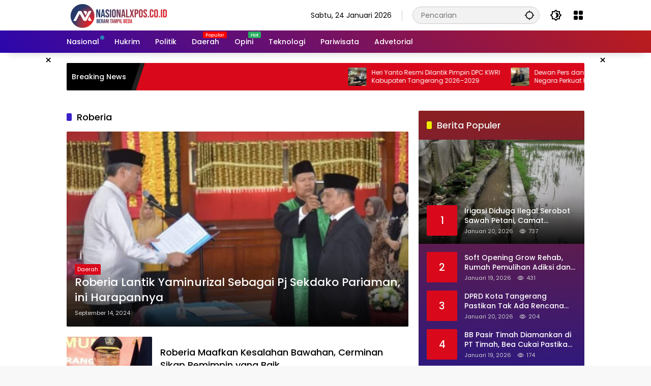

--- FILE ---
content_type: text/html; charset=UTF-8
request_url: https://www.nasionalxpos.co.id/tag/roberia/
body_size: 32295
content:
<!doctype html>
<html dir="ltr" lang="id" prefix="og: https://ogp.me/ns#" itemscope itemtype="https://schema.org/WebSite">
<head>
	<meta charset="UTF-8">
	<meta name="viewport" content="width=device-width, initial-scale=1">
	<link rel="profile" href="https://gmpg.org/xfn/11">

	<title>Roberia | NASIONAL XPOS</title>
	<style>img:is([sizes="auto" i], [sizes^="auto," i]) { contain-intrinsic-size: 3000px 1500px }</style>
	
		<!-- All in One SEO 4.9.3 - aioseo.com -->
	<meta name="robots" content="max-image-preview:large" />
	<meta name="google-site-verification" content="QmFAho2vCpvKCqx6BKBisobt3gzPnFYjdu4Y3kd3HIk" />
	<link rel="canonical" href="https://www.nasionalxpos.co.id/tag/roberia/" />
	<meta name="generator" content="All in One SEO (AIOSEO) 4.9.3" />
		<script type="application/ld+json" class="aioseo-schema">
			{"@context":"https:\/\/schema.org","@graph":[{"@type":"BreadcrumbList","@id":"https:\/\/www.nasionalxpos.co.id\/tag\/roberia\/#breadcrumblist","itemListElement":[{"@type":"ListItem","@id":"https:\/\/www.nasionalxpos.co.id#listItem","position":1,"name":"Home","item":"https:\/\/www.nasionalxpos.co.id","nextItem":{"@type":"ListItem","@id":"https:\/\/www.nasionalxpos.co.id\/tag\/roberia\/#listItem","name":"Roberia"}},{"@type":"ListItem","@id":"https:\/\/www.nasionalxpos.co.id\/tag\/roberia\/#listItem","position":2,"name":"Roberia","previousItem":{"@type":"ListItem","@id":"https:\/\/www.nasionalxpos.co.id#listItem","name":"Home"}}]},{"@type":"CollectionPage","@id":"https:\/\/www.nasionalxpos.co.id\/tag\/roberia\/#collectionpage","url":"https:\/\/www.nasionalxpos.co.id\/tag\/roberia\/","name":"Roberia | NASIONAL XPOS","inLanguage":"id-ID","isPartOf":{"@id":"https:\/\/www.nasionalxpos.co.id\/#website"},"breadcrumb":{"@id":"https:\/\/www.nasionalxpos.co.id\/tag\/roberia\/#breadcrumblist"}},{"@type":"Organization","@id":"https:\/\/www.nasionalxpos.co.id\/#organization","name":"PWI","description":"Berani Tampil Beda","url":"https:\/\/www.nasionalxpos.co.id\/","email":"nasionalxpos@gmail.com","telephone":"+6281212088321","logo":{"@type":"ImageObject","url":"https:\/\/www.nasionalxpos.co.id\/wp-content\/uploads\/2023\/11\/cropped-PNG-1-3.png","@id":"https:\/\/www.nasionalxpos.co.id\/tag\/roberia\/#organizationLogo","width":298,"height":39},"image":{"@id":"https:\/\/www.nasionalxpos.co.id\/tag\/roberia\/#organizationLogo"},"sameAs":["https:\/\/www.facebook.com\/share\/1F3GZRHL5Q\/","https:\/\/twitter.com\/NasionalXpos?s=08","https:\/\/www.instagram.com\/nasionalxpos_official\/","https:\/\/www.tiktok.com\/@nasionalxpos?_t=8h7x5HihMqA&_r=1","https:\/\/www.youtube.com\/c\/NasionalXpos"]},{"@type":"WebSite","@id":"https:\/\/www.nasionalxpos.co.id\/#website","url":"https:\/\/www.nasionalxpos.co.id\/","name":"NASIONAL XPOS","alternateName":"Berani Tampil Beda","description":"Berani Tampil Beda","inLanguage":"id-ID","publisher":{"@id":"https:\/\/www.nasionalxpos.co.id\/#organization"}}]}
		</script>
		<!-- All in One SEO -->

<!-- Google tag (gtag.js) consent mode dataLayer added by Site Kit -->
<script id="google_gtagjs-js-consent-mode-data-layer">
window.dataLayer = window.dataLayer || [];function gtag(){dataLayer.push(arguments);}
gtag('consent', 'default', {"ad_personalization":"denied","ad_storage":"denied","ad_user_data":"denied","analytics_storage":"denied","functionality_storage":"denied","security_storage":"denied","personalization_storage":"denied","region":["AT","BE","BG","CH","CY","CZ","DE","DK","EE","ES","FI","FR","GB","GR","HR","HU","IE","IS","IT","LI","LT","LU","LV","MT","NL","NO","PL","PT","RO","SE","SI","SK"],"wait_for_update":500});
window._googlesitekitConsentCategoryMap = {"statistics":["analytics_storage"],"marketing":["ad_storage","ad_user_data","ad_personalization"],"functional":["functionality_storage","security_storage"],"preferences":["personalization_storage"]};
window._googlesitekitConsents = {"ad_personalization":"denied","ad_storage":"denied","ad_user_data":"denied","analytics_storage":"denied","functionality_storage":"denied","security_storage":"denied","personalization_storage":"denied","region":["AT","BE","BG","CH","CY","CZ","DE","DK","EE","ES","FI","FR","GB","GR","HR","HU","IE","IS","IT","LI","LT","LU","LV","MT","NL","NO","PL","PT","RO","SE","SI","SK"],"wait_for_update":500};
</script>
<!-- End Google tag (gtag.js) consent mode dataLayer added by Site Kit -->
<link rel='dns-prefetch' href='//www.googletagmanager.com' />
<link rel='dns-prefetch' href='//pagead2.googlesyndication.com' />
<link rel='dns-prefetch' href='//fundingchoicesmessages.google.com' />
<link rel="alternate" type="application/rss+xml" title="NASIONAL XPOS &raquo; Feed" href="https://www.nasionalxpos.co.id/feed/" />
<link rel="alternate" type="application/rss+xml" title="NASIONAL XPOS &raquo; Umpan Komentar" href="https://www.nasionalxpos.co.id/comments/feed/" />
<link rel="alternate" type="application/rss+xml" title="NASIONAL XPOS &raquo; Roberia Umpan Tag" href="https://www.nasionalxpos.co.id/tag/roberia/feed/" />
<link rel='stylesheet' id='dashicons-css' href='https://www.nasionalxpos.co.id/wp-includes/css/dashicons.min.css?ver=6.8.3' media='all' />
<link rel='stylesheet' id='menu-icons-extra-css' href='https://www.nasionalxpos.co.id/wp-content/plugins/menu-icons/css/extra.min.css?ver=0.13.20' media='all' />
<link rel='stylesheet' id='aioseo/css/src/vue/standalone/blocks/table-of-contents/global.scss-css' href='https://www.nasionalxpos.co.id/wp-content/plugins/all-in-one-seo-pack/dist/Lite/assets/css/table-of-contents/global.e90f6d47.css?ver=4.9.3' media='all' />
<link rel='stylesheet' id='wpmedia-fonts-css' href='https://www.nasionalxpos.co.id/wp-content/fonts/62c267dd2b19c9fab0616e8edd4a5fb1.css?ver=1.1.1' media='all' />
<link rel='stylesheet' id='wpmedia-style-css' href='https://www.nasionalxpos.co.id/wp-content/themes/wpmedia/style.css?ver=1.1.1' media='all' />
<style id='wpmedia-style-inline-css'>
h1,h2,h3,h4,h5,h6,.reltitle,.site-title,.gmr-mainmenu ul > li > a,.gmr-secondmenu-dropdown ul > li > a,.gmr-sidemenu ul li a,.gmr-sidemenu .side-textsocial,.heading-text,.gmr-mobilemenu ul li a,#navigationamp ul li a{font-family:Poppins;font-weight:500;}h1 strong,h2 strong,h3 strong,h4 strong,h5 strong,h6 strong{font-weight:700;}.entry-content-single{font-size:16px;}body{font-family:Poppins;--font-reguler:400;--font-bold:700;--mainmenu-bgcolor:#2b06ad;--mainmenu-secondbgcolor:#bc1c1c;--background-color:#f8f8f8;--main-color:#000000;--widget-title:#000000;--link-color-body:#000000;--hoverlink-color-body:#d9091b;--border-color:#cccccc;--button-bgcolor:#3920c9;--button-color:#ffffff;--header-bgcolor:#ffffff;--topnav-color:#000000;--topnav-link-color:#000000;--topnav-linkhover-color:#d9091b;--mainmenu-color:#ffffff;--mainmenu-hovercolor:#f1c40f;--content-bgcolor:#ffffff;--content-greycolor:#555555;--greybody-bgcolor:#eeeeee;--footer-bgcolor:#ffffff;--footer-color:#666666;--footer-linkcolor:#212121;--footer-hover-linkcolor:#d9091b;}body,body.dark-theme{--scheme-color:#d9091b;--secondscheme-color:#3920c9;--mainmenu-direction:40deg;}/* Generate Using Cache */
</style>

<!-- Potongan tag Google (gtag.js) ditambahkan oleh Site Kit -->
<!-- Snippet Google Analytics telah ditambahkan oleh Site Kit -->
<!-- Potongan Google Ads ditambahkan oleh Site Kit -->
<script src="https://www.googletagmanager.com/gtag/js?id=GT-NB378K2" id="google_gtagjs-js" async></script>
<script id="google_gtagjs-js-after">
window.dataLayer = window.dataLayer || [];function gtag(){dataLayer.push(arguments);}
gtag("set","linker",{"domains":["www.nasionalxpos.co.id"]});
gtag("js", new Date());
gtag("set", "developer_id.dZTNiMT", true);
gtag("config", "GT-NB378K2");
gtag("config", "AW-7430758655");
</script>

<!-- OG: 3.3.8 -->
<meta property="og:image" content="https://www.nasionalxpos.co.id/wp-content/uploads/2023/02/cropped-logo-bulet.jpg"><meta property="og:type" content="website"><meta property="og:locale" content="id"><meta property="og:site_name" content="NASIONAL XPOS"><meta property="og:url" content="https://www.nasionalxpos.co.id/tag/roberia/"><meta property="og:title" content="Roberia | NASIONAL XPOS">

<meta property="twitter:partner" content="ogwp"><meta property="twitter:title" content="Roberia | NASIONAL XPOS"><meta property="twitter:url" content="https://www.nasionalxpos.co.id/tag/roberia/">
<meta itemprop="image" content="https://www.nasionalxpos.co.id/wp-content/uploads/2023/02/cropped-logo-bulet.jpg"><meta itemprop="name" content="Roberia | NASIONAL XPOS">
<!-- /OG -->

<link rel="https://api.w.org/" href="https://www.nasionalxpos.co.id/wp-json/" /><link rel="alternate" title="JSON" type="application/json" href="https://www.nasionalxpos.co.id/wp-json/wp/v2/tags/24254" /><link rel="EditURI" type="application/rsd+xml" title="RSD" href="https://www.nasionalxpos.co.id/xmlrpc.php?rsd" />
<meta name="generator" content="WordPress 6.8.3" />
<meta name="generator" content="Site Kit by Google 1.170.0" /><!-- Google Tag Manager -->
<script>(function(w,d,s,l,i){w[l]=w[l]||[];w[l].push({'gtm.start':
new Date().getTime(),event:'gtm.js'});var f=d.getElementsByTagName(s)[0],
j=d.createElement(s),dl=l!='dataLayer'?'&l='+l:'';j.async=true;j.src=
'https://www.googletagmanager.com/gtm.js?id='+i+dl;f.parentNode.insertBefore(j,f);
})(window,document,'script','dataLayer','GTM-NQJQM22');</script>
<!-- End Google Tag Manager -->
		
				<!-- Facebook Pixel -->
				<script>
				!function(f,b,e,v,n,t,s){if(f.fbq)return;n=f.fbq=function(){n.callMethod?
				n.callMethod.apply(n,arguments):n.queue.push(arguments)};if(!f._fbq)f._fbq=n;
				n.push=n;n.loaded=!0;n.version='2.0';n.queue=[];t=b.createElement(e);t.async=!0;
				t.src=v;s=b.getElementsByTagName(e)[0];s.parentNode.insertBefore(t,s)}(window,
				document,'script','https://connect.facebook.net/en_US/fbevents.js');

				fbq('init', '1703072823350490');
				fbq('track', "PageView");</script>
				<noscript><img height="1" width="1" style="display:none"
				src="https://www.facebook.com/tr?id=1703072823350490&ev=PageView&noscript=1"
				/></noscript>
<!-- Meta tag Google AdSense ditambahkan oleh Site Kit -->
<meta name="google-adsense-platform-account" content="ca-host-pub-2644536267352236">
<meta name="google-adsense-platform-domain" content="sitekit.withgoogle.com">
<!-- Akhir tag meta Google AdSense yang ditambahkan oleh Site Kit -->
<link rel="amphtml" href="https://www.nasionalxpos.co.id/tag/roberia/?amp">
<!-- Snippet Google Tag Manager telah ditambahkan oleh Site Kit -->
<script>
			( function( w, d, s, l, i ) {
				w[l] = w[l] || [];
				w[l].push( {'gtm.start': new Date().getTime(), event: 'gtm.js'} );
				var f = d.getElementsByTagName( s )[0],
					j = d.createElement( s ), dl = l != 'dataLayer' ? '&l=' + l : '';
				j.async = true;
				j.src = 'https://www.googletagmanager.com/gtm.js?id=' + i + dl;
				f.parentNode.insertBefore( j, f );
			} )( window, document, 'script', 'dataLayer', 'GTM-KBRG9SX' );
			
</script>

<!-- Snippet Google Tag Manager penutup telah ditambahkan oleh Site Kit -->

<!-- Snippet Google AdSense telah ditambahkan oleh Site Kit -->
<script async src="https://pagead2.googlesyndication.com/pagead/js/adsbygoogle.js?client=ca-pub-9629855989824896&amp;host=ca-host-pub-2644536267352236" crossorigin="anonymous"></script>

<!-- Snippet Google AdSense penutup telah ditambahkan oleh Site Kit -->

<!-- Snippet Google AdSense Ad Blocking Recovery ditambahkan oleh Site Kit -->
<script async src="https://fundingchoicesmessages.google.com/i/pub-9629855989824896?ers=1" nonce="oDvv-rpdDQJh-71SJCP8yw"></script><script nonce="oDvv-rpdDQJh-71SJCP8yw">(function() {function signalGooglefcPresent() {if (!window.frames['googlefcPresent']) {if (document.body) {const iframe = document.createElement('iframe'); iframe.style = 'width: 0; height: 0; border: none; z-index: -1000; left: -1000px; top: -1000px;'; iframe.style.display = 'none'; iframe.name = 'googlefcPresent'; document.body.appendChild(iframe);} else {setTimeout(signalGooglefcPresent, 0);}}}signalGooglefcPresent();})();</script>
<!-- Snippet End Google AdSense Ad Blocking Recovery ditambahkan oleh Site Kit -->

<!-- Snippet Google AdSense Ad Blocking Recovery Error Protection ditambahkan oleh Site Kit -->
<script>(function(){'use strict';function aa(a){var b=0;return function(){return b<a.length?{done:!1,value:a[b++]}:{done:!0}}}var ba="function"==typeof Object.defineProperties?Object.defineProperty:function(a,b,c){if(a==Array.prototype||a==Object.prototype)return a;a[b]=c.value;return a};
function ea(a){a=["object"==typeof globalThis&&globalThis,a,"object"==typeof window&&window,"object"==typeof self&&self,"object"==typeof global&&global];for(var b=0;b<a.length;++b){var c=a[b];if(c&&c.Math==Math)return c}throw Error("Cannot find global object");}var fa=ea(this);function ha(a,b){if(b)a:{var c=fa;a=a.split(".");for(var d=0;d<a.length-1;d++){var e=a[d];if(!(e in c))break a;c=c[e]}a=a[a.length-1];d=c[a];b=b(d);b!=d&&null!=b&&ba(c,a,{configurable:!0,writable:!0,value:b})}}
var ia="function"==typeof Object.create?Object.create:function(a){function b(){}b.prototype=a;return new b},l;if("function"==typeof Object.setPrototypeOf)l=Object.setPrototypeOf;else{var m;a:{var ja={a:!0},ka={};try{ka.__proto__=ja;m=ka.a;break a}catch(a){}m=!1}l=m?function(a,b){a.__proto__=b;if(a.__proto__!==b)throw new TypeError(a+" is not extensible");return a}:null}var la=l;
function n(a,b){a.prototype=ia(b.prototype);a.prototype.constructor=a;if(la)la(a,b);else for(var c in b)if("prototype"!=c)if(Object.defineProperties){var d=Object.getOwnPropertyDescriptor(b,c);d&&Object.defineProperty(a,c,d)}else a[c]=b[c];a.A=b.prototype}function ma(){for(var a=Number(this),b=[],c=a;c<arguments.length;c++)b[c-a]=arguments[c];return b}
var na="function"==typeof Object.assign?Object.assign:function(a,b){for(var c=1;c<arguments.length;c++){var d=arguments[c];if(d)for(var e in d)Object.prototype.hasOwnProperty.call(d,e)&&(a[e]=d[e])}return a};ha("Object.assign",function(a){return a||na});/*

 Copyright The Closure Library Authors.
 SPDX-License-Identifier: Apache-2.0
*/
var p=this||self;function q(a){return a};var t,u;a:{for(var oa=["CLOSURE_FLAGS"],v=p,x=0;x<oa.length;x++)if(v=v[oa[x]],null==v){u=null;break a}u=v}var pa=u&&u[610401301];t=null!=pa?pa:!1;var z,qa=p.navigator;z=qa?qa.userAgentData||null:null;function A(a){return t?z?z.brands.some(function(b){return(b=b.brand)&&-1!=b.indexOf(a)}):!1:!1}function B(a){var b;a:{if(b=p.navigator)if(b=b.userAgent)break a;b=""}return-1!=b.indexOf(a)};function C(){return t?!!z&&0<z.brands.length:!1}function D(){return C()?A("Chromium"):(B("Chrome")||B("CriOS"))&&!(C()?0:B("Edge"))||B("Silk")};var ra=C()?!1:B("Trident")||B("MSIE");!B("Android")||D();D();B("Safari")&&(D()||(C()?0:B("Coast"))||(C()?0:B("Opera"))||(C()?0:B("Edge"))||(C()?A("Microsoft Edge"):B("Edg/"))||C()&&A("Opera"));var sa={},E=null;var ta="undefined"!==typeof Uint8Array,ua=!ra&&"function"===typeof btoa;var F="function"===typeof Symbol&&"symbol"===typeof Symbol()?Symbol():void 0,G=F?function(a,b){a[F]|=b}:function(a,b){void 0!==a.g?a.g|=b:Object.defineProperties(a,{g:{value:b,configurable:!0,writable:!0,enumerable:!1}})};function va(a){var b=H(a);1!==(b&1)&&(Object.isFrozen(a)&&(a=Array.prototype.slice.call(a)),I(a,b|1))}
var H=F?function(a){return a[F]|0}:function(a){return a.g|0},J=F?function(a){return a[F]}:function(a){return a.g},I=F?function(a,b){a[F]=b}:function(a,b){void 0!==a.g?a.g=b:Object.defineProperties(a,{g:{value:b,configurable:!0,writable:!0,enumerable:!1}})};function wa(){var a=[];G(a,1);return a}function xa(a,b){I(b,(a|0)&-99)}function K(a,b){I(b,(a|34)&-73)}function L(a){a=a>>11&1023;return 0===a?536870912:a};var M={};function N(a){return null!==a&&"object"===typeof a&&!Array.isArray(a)&&a.constructor===Object}var O,ya=[];I(ya,39);O=Object.freeze(ya);var P;function Q(a,b){P=b;a=new a(b);P=void 0;return a}
function R(a,b,c){null==a&&(a=P);P=void 0;if(null==a){var d=96;c?(a=[c],d|=512):a=[];b&&(d=d&-2095105|(b&1023)<<11)}else{if(!Array.isArray(a))throw Error();d=H(a);if(d&64)return a;d|=64;if(c&&(d|=512,c!==a[0]))throw Error();a:{c=a;var e=c.length;if(e){var f=e-1,g=c[f];if(N(g)){d|=256;b=(d>>9&1)-1;e=f-b;1024<=e&&(za(c,b,g),e=1023);d=d&-2095105|(e&1023)<<11;break a}}b&&(g=(d>>9&1)-1,b=Math.max(b,e-g),1024<b&&(za(c,g,{}),d|=256,b=1023),d=d&-2095105|(b&1023)<<11)}}I(a,d);return a}
function za(a,b,c){for(var d=1023+b,e=a.length,f=d;f<e;f++){var g=a[f];null!=g&&g!==c&&(c[f-b]=g)}a.length=d+1;a[d]=c};function Aa(a){switch(typeof a){case "number":return isFinite(a)?a:String(a);case "boolean":return a?1:0;case "object":if(a&&!Array.isArray(a)&&ta&&null!=a&&a instanceof Uint8Array){if(ua){for(var b="",c=0,d=a.length-10240;c<d;)b+=String.fromCharCode.apply(null,a.subarray(c,c+=10240));b+=String.fromCharCode.apply(null,c?a.subarray(c):a);a=btoa(b)}else{void 0===b&&(b=0);if(!E){E={};c="ABCDEFGHIJKLMNOPQRSTUVWXYZabcdefghijklmnopqrstuvwxyz0123456789".split("");d=["+/=","+/","-_=","-_.","-_"];for(var e=
0;5>e;e++){var f=c.concat(d[e].split(""));sa[e]=f;for(var g=0;g<f.length;g++){var h=f[g];void 0===E[h]&&(E[h]=g)}}}b=sa[b];c=Array(Math.floor(a.length/3));d=b[64]||"";for(e=f=0;f<a.length-2;f+=3){var k=a[f],w=a[f+1];h=a[f+2];g=b[k>>2];k=b[(k&3)<<4|w>>4];w=b[(w&15)<<2|h>>6];h=b[h&63];c[e++]=g+k+w+h}g=0;h=d;switch(a.length-f){case 2:g=a[f+1],h=b[(g&15)<<2]||d;case 1:a=a[f],c[e]=b[a>>2]+b[(a&3)<<4|g>>4]+h+d}a=c.join("")}return a}}return a};function Ba(a,b,c){a=Array.prototype.slice.call(a);var d=a.length,e=b&256?a[d-1]:void 0;d+=e?-1:0;for(b=b&512?1:0;b<d;b++)a[b]=c(a[b]);if(e){b=a[b]={};for(var f in e)Object.prototype.hasOwnProperty.call(e,f)&&(b[f]=c(e[f]))}return a}function Da(a,b,c,d,e,f){if(null!=a){if(Array.isArray(a))a=e&&0==a.length&&H(a)&1?void 0:f&&H(a)&2?a:Ea(a,b,c,void 0!==d,e,f);else if(N(a)){var g={},h;for(h in a)Object.prototype.hasOwnProperty.call(a,h)&&(g[h]=Da(a[h],b,c,d,e,f));a=g}else a=b(a,d);return a}}
function Ea(a,b,c,d,e,f){var g=d||c?H(a):0;d=d?!!(g&32):void 0;a=Array.prototype.slice.call(a);for(var h=0;h<a.length;h++)a[h]=Da(a[h],b,c,d,e,f);c&&c(g,a);return a}function Fa(a){return a.s===M?a.toJSON():Aa(a)};function Ga(a,b,c){c=void 0===c?K:c;if(null!=a){if(ta&&a instanceof Uint8Array)return b?a:new Uint8Array(a);if(Array.isArray(a)){var d=H(a);if(d&2)return a;if(b&&!(d&64)&&(d&32||0===d))return I(a,d|34),a;a=Ea(a,Ga,d&4?K:c,!0,!1,!0);b=H(a);b&4&&b&2&&Object.freeze(a);return a}a.s===M&&(b=a.h,c=J(b),a=c&2?a:Q(a.constructor,Ha(b,c,!0)));return a}}function Ha(a,b,c){var d=c||b&2?K:xa,e=!!(b&32);a=Ba(a,b,function(f){return Ga(f,e,d)});G(a,32|(c?2:0));return a};function Ia(a,b){a=a.h;return Ja(a,J(a),b)}function Ja(a,b,c,d){if(-1===c)return null;if(c>=L(b)){if(b&256)return a[a.length-1][c]}else{var e=a.length;if(d&&b&256&&(d=a[e-1][c],null!=d))return d;b=c+((b>>9&1)-1);if(b<e)return a[b]}}function Ka(a,b,c,d,e){var f=L(b);if(c>=f||e){e=b;if(b&256)f=a[a.length-1];else{if(null==d)return;f=a[f+((b>>9&1)-1)]={};e|=256}f[c]=d;e&=-1025;e!==b&&I(a,e)}else a[c+((b>>9&1)-1)]=d,b&256&&(d=a[a.length-1],c in d&&delete d[c]),b&1024&&I(a,b&-1025)}
function La(a,b){var c=Ma;var d=void 0===d?!1:d;var e=a.h;var f=J(e),g=Ja(e,f,b,d);var h=!1;if(null==g||"object"!==typeof g||(h=Array.isArray(g))||g.s!==M)if(h){var k=h=H(g);0===k&&(k|=f&32);k|=f&2;k!==h&&I(g,k);c=new c(g)}else c=void 0;else c=g;c!==g&&null!=c&&Ka(e,f,b,c,d);e=c;if(null==e)return e;a=a.h;f=J(a);f&2||(g=e,c=g.h,h=J(c),g=h&2?Q(g.constructor,Ha(c,h,!1)):g,g!==e&&(e=g,Ka(a,f,b,e,d)));return e}function Na(a,b){a=Ia(a,b);return null==a||"string"===typeof a?a:void 0}
function Oa(a,b){a=Ia(a,b);return null!=a?a:0}function S(a,b){a=Na(a,b);return null!=a?a:""};function T(a,b,c){this.h=R(a,b,c)}T.prototype.toJSON=function(){var a=Ea(this.h,Fa,void 0,void 0,!1,!1);return Pa(this,a,!0)};T.prototype.s=M;T.prototype.toString=function(){return Pa(this,this.h,!1).toString()};
function Pa(a,b,c){var d=a.constructor.v,e=L(J(c?a.h:b)),f=!1;if(d){if(!c){b=Array.prototype.slice.call(b);var g;if(b.length&&N(g=b[b.length-1]))for(f=0;f<d.length;f++)if(d[f]>=e){Object.assign(b[b.length-1]={},g);break}f=!0}e=b;c=!c;g=J(a.h);a=L(g);g=(g>>9&1)-1;for(var h,k,w=0;w<d.length;w++)if(k=d[w],k<a){k+=g;var r=e[k];null==r?e[k]=c?O:wa():c&&r!==O&&va(r)}else h||(r=void 0,e.length&&N(r=e[e.length-1])?h=r:e.push(h={})),r=h[k],null==h[k]?h[k]=c?O:wa():c&&r!==O&&va(r)}d=b.length;if(!d)return b;
var Ca;if(N(h=b[d-1])){a:{var y=h;e={};c=!1;for(var ca in y)Object.prototype.hasOwnProperty.call(y,ca)&&(a=y[ca],Array.isArray(a)&&a!=a&&(c=!0),null!=a?e[ca]=a:c=!0);if(c){for(var rb in e){y=e;break a}y=null}}y!=h&&(Ca=!0);d--}for(;0<d;d--){h=b[d-1];if(null!=h)break;var cb=!0}if(!Ca&&!cb)return b;var da;f?da=b:da=Array.prototype.slice.call(b,0,d);b=da;f&&(b.length=d);y&&b.push(y);return b};function Qa(a){return function(b){if(null==b||""==b)b=new a;else{b=JSON.parse(b);if(!Array.isArray(b))throw Error(void 0);G(b,32);b=Q(a,b)}return b}};function Ra(a){this.h=R(a)}n(Ra,T);var Sa=Qa(Ra);var U;function V(a){this.g=a}V.prototype.toString=function(){return this.g+""};var Ta={};function Ua(){return Math.floor(2147483648*Math.random()).toString(36)+Math.abs(Math.floor(2147483648*Math.random())^Date.now()).toString(36)};function Va(a,b){b=String(b);"application/xhtml+xml"===a.contentType&&(b=b.toLowerCase());return a.createElement(b)}function Wa(a){this.g=a||p.document||document}Wa.prototype.appendChild=function(a,b){a.appendChild(b)};/*

 SPDX-License-Identifier: Apache-2.0
*/
function Xa(a,b){a.src=b instanceof V&&b.constructor===V?b.g:"type_error:TrustedResourceUrl";var c,d;(c=(b=null==(d=(c=(a.ownerDocument&&a.ownerDocument.defaultView||window).document).querySelector)?void 0:d.call(c,"script[nonce]"))?b.nonce||b.getAttribute("nonce")||"":"")&&a.setAttribute("nonce",c)};function Ya(a){a=void 0===a?document:a;return a.createElement("script")};function Za(a,b,c,d,e,f){try{var g=a.g,h=Ya(g);h.async=!0;Xa(h,b);g.head.appendChild(h);h.addEventListener("load",function(){e();d&&g.head.removeChild(h)});h.addEventListener("error",function(){0<c?Za(a,b,c-1,d,e,f):(d&&g.head.removeChild(h),f())})}catch(k){f()}};var $a=p.atob("aHR0cHM6Ly93d3cuZ3N0YXRpYy5jb20vaW1hZ2VzL2ljb25zL21hdGVyaWFsL3N5c3RlbS8xeC93YXJuaW5nX2FtYmVyXzI0ZHAucG5n"),ab=p.atob("WW91IGFyZSBzZWVpbmcgdGhpcyBtZXNzYWdlIGJlY2F1c2UgYWQgb3Igc2NyaXB0IGJsb2NraW5nIHNvZnR3YXJlIGlzIGludGVyZmVyaW5nIHdpdGggdGhpcyBwYWdlLg=="),bb=p.atob("RGlzYWJsZSBhbnkgYWQgb3Igc2NyaXB0IGJsb2NraW5nIHNvZnR3YXJlLCB0aGVuIHJlbG9hZCB0aGlzIHBhZ2Uu");function db(a,b,c){this.i=a;this.l=new Wa(this.i);this.g=null;this.j=[];this.m=!1;this.u=b;this.o=c}
function eb(a){if(a.i.body&&!a.m){var b=function(){fb(a);p.setTimeout(function(){return gb(a,3)},50)};Za(a.l,a.u,2,!0,function(){p[a.o]||b()},b);a.m=!0}}
function fb(a){for(var b=W(1,5),c=0;c<b;c++){var d=X(a);a.i.body.appendChild(d);a.j.push(d)}b=X(a);b.style.bottom="0";b.style.left="0";b.style.position="fixed";b.style.width=W(100,110).toString()+"%";b.style.zIndex=W(2147483544,2147483644).toString();b.style["background-color"]=hb(249,259,242,252,219,229);b.style["box-shadow"]="0 0 12px #888";b.style.color=hb(0,10,0,10,0,10);b.style.display="flex";b.style["justify-content"]="center";b.style["font-family"]="Roboto, Arial";c=X(a);c.style.width=W(80,
85).toString()+"%";c.style.maxWidth=W(750,775).toString()+"px";c.style.margin="24px";c.style.display="flex";c.style["align-items"]="flex-start";c.style["justify-content"]="center";d=Va(a.l.g,"IMG");d.className=Ua();d.src=$a;d.alt="Warning icon";d.style.height="24px";d.style.width="24px";d.style["padding-right"]="16px";var e=X(a),f=X(a);f.style["font-weight"]="bold";f.textContent=ab;var g=X(a);g.textContent=bb;Y(a,e,f);Y(a,e,g);Y(a,c,d);Y(a,c,e);Y(a,b,c);a.g=b;a.i.body.appendChild(a.g);b=W(1,5);for(c=
0;c<b;c++)d=X(a),a.i.body.appendChild(d),a.j.push(d)}function Y(a,b,c){for(var d=W(1,5),e=0;e<d;e++){var f=X(a);b.appendChild(f)}b.appendChild(c);c=W(1,5);for(d=0;d<c;d++)e=X(a),b.appendChild(e)}function W(a,b){return Math.floor(a+Math.random()*(b-a))}function hb(a,b,c,d,e,f){return"rgb("+W(Math.max(a,0),Math.min(b,255)).toString()+","+W(Math.max(c,0),Math.min(d,255)).toString()+","+W(Math.max(e,0),Math.min(f,255)).toString()+")"}function X(a){a=Va(a.l.g,"DIV");a.className=Ua();return a}
function gb(a,b){0>=b||null!=a.g&&0!=a.g.offsetHeight&&0!=a.g.offsetWidth||(ib(a),fb(a),p.setTimeout(function(){return gb(a,b-1)},50))}
function ib(a){var b=a.j;var c="undefined"!=typeof Symbol&&Symbol.iterator&&b[Symbol.iterator];if(c)b=c.call(b);else if("number"==typeof b.length)b={next:aa(b)};else throw Error(String(b)+" is not an iterable or ArrayLike");for(c=b.next();!c.done;c=b.next())(c=c.value)&&c.parentNode&&c.parentNode.removeChild(c);a.j=[];(b=a.g)&&b.parentNode&&b.parentNode.removeChild(b);a.g=null};function jb(a,b,c,d,e){function f(k){document.body?g(document.body):0<k?p.setTimeout(function(){f(k-1)},e):b()}function g(k){k.appendChild(h);p.setTimeout(function(){h?(0!==h.offsetHeight&&0!==h.offsetWidth?b():a(),h.parentNode&&h.parentNode.removeChild(h)):a()},d)}var h=kb(c);f(3)}function kb(a){var b=document.createElement("div");b.className=a;b.style.width="1px";b.style.height="1px";b.style.position="absolute";b.style.left="-10000px";b.style.top="-10000px";b.style.zIndex="-10000";return b};function Ma(a){this.h=R(a)}n(Ma,T);function lb(a){this.h=R(a)}n(lb,T);var mb=Qa(lb);function nb(a){a=Na(a,4)||"";if(void 0===U){var b=null;var c=p.trustedTypes;if(c&&c.createPolicy){try{b=c.createPolicy("goog#html",{createHTML:q,createScript:q,createScriptURL:q})}catch(d){p.console&&p.console.error(d.message)}U=b}else U=b}a=(b=U)?b.createScriptURL(a):a;return new V(a,Ta)};function ob(a,b){this.m=a;this.o=new Wa(a.document);this.g=b;this.j=S(this.g,1);this.u=nb(La(this.g,2));this.i=!1;b=nb(La(this.g,13));this.l=new db(a.document,b,S(this.g,12))}ob.prototype.start=function(){pb(this)};
function pb(a){qb(a);Za(a.o,a.u,3,!1,function(){a:{var b=a.j;var c=p.btoa(b);if(c=p[c]){try{var d=Sa(p.atob(c))}catch(e){b=!1;break a}b=b===Na(d,1)}else b=!1}b?Z(a,S(a.g,14)):(Z(a,S(a.g,8)),eb(a.l))},function(){jb(function(){Z(a,S(a.g,7));eb(a.l)},function(){return Z(a,S(a.g,6))},S(a.g,9),Oa(a.g,10),Oa(a.g,11))})}function Z(a,b){a.i||(a.i=!0,a=new a.m.XMLHttpRequest,a.open("GET",b,!0),a.send())}function qb(a){var b=p.btoa(a.j);a.m[b]&&Z(a,S(a.g,5))};(function(a,b){p[a]=function(){var c=ma.apply(0,arguments);p[a]=function(){};b.apply(null,c)}})("__h82AlnkH6D91__",function(a){"function"===typeof window.atob&&(new ob(window,mb(window.atob(a)))).start()});}).call(this);

window.__h82AlnkH6D91__("[base64]/[base64]/[base64]/[base64]");</script>
<!-- Snippet End Google AdSense Ad Blocking Recovery Error Protection ditambahkan oleh Site Kit -->
<script type='text/javascript'>window.superWebShareFallback = {"superwebshare_fallback_enable":"enable","fallback_title":"Share","fallback_modal_background":"#BD3854","fallback_layout":"1","fallback_twitter_via":"","fallback_text_color":"#ffffff","fallback_show_in_desktop":"false","fallback_social_networks":["facebook","twitter","telegram","whatsapp"]} </script><link rel="icon" href="https://www.nasionalxpos.co.id/wp-content/uploads/2023/02/cropped-logo-bulet-32x32.jpg" sizes="32x32" />
<link rel="icon" href="https://www.nasionalxpos.co.id/wp-content/uploads/2023/02/cropped-logo-bulet-192x192.jpg" sizes="192x192" />
<link rel="apple-touch-icon" href="https://www.nasionalxpos.co.id/wp-content/uploads/2023/02/cropped-logo-bulet-180x180.jpg" />
<meta name="msapplication-TileImage" content="https://www.nasionalxpos.co.id/wp-content/uploads/2023/02/cropped-logo-bulet-270x270.jpg" />
		<style id="wp-custom-css">
			/* Hapus elemen "Temukan lebih banyak" bawaan Google Related Topics */
div.goog-rtopics,
.goog-rtopics,
div[id*="goog-rtopics"],
iframe[src*="relatedtopics"],
ins[data-adsbygoogle-status][style*="google"] {
  display: none !important;
  visibility: hidden !important;
  height: 0 !important;
  width: 0 !important;
  margin: 0 !important;
  padding: 0 !important;
  overflow: hidden !important;
  opacity: 0 !important;
}		</style>
		</head>

<body class="archive tag tag-roberia tag-24254 wp-custom-logo wp-embed-responsive wp-theme-wpmedia idtheme kentooz hfeed">
		<!-- Snippet Google Tag Manager (noscript) telah ditambahkan oleh Site Kit -->
		<noscript>
			<iframe src="https://www.googletagmanager.com/ns.html?id=GTM-KBRG9SX" height="0" width="0" style="display:none;visibility:hidden"></iframe>
		</noscript>
		<!-- Snippet Google Tag Manager (noscript) penutup telah ditambahkan oleh Site Kit -->
		<!-- Google Tag Manager (noscript) -->
<noscript><iframe src="https://www.googletagmanager.com/ns.html?id=GTM-NQJQM22"
height="0" width="0" style="display:none;visibility:hidden"></iframe></noscript>
<!-- End Google Tag Manager (noscript) -->
			<a class="skip-link screen-reader-text" href="#primary">Langsung ke konten</a>
		<div id="page" class="site">
		<div id="topnavwrap" class="gmr-topnavwrap clearfix">
			<div class="container">
				<header id="masthead" class="list-flex site-header">
					<div class="row-flex gmr-navleft">
						<div class="site-branding">
							<div class="gmr-logo"><a class="custom-logo-link" href="https://www.nasionalxpos.co.id/" title="NASIONAL XPOS" rel="home"><img class="custom-logo" src="https://www.nasionalxpos.co.id/wp-content/uploads/2024/01/cropped-NX.png" width="253" height="65" alt="NASIONAL XPOS" loading="lazy" /></a></div>						</div><!-- .site-branding -->
					</div>

					<div class="row-flex gmr-navright">
						<span class="gmr-top-date" data-lang="id"></span><div class="gmr-search desktop-only">
				<form method="get" class="gmr-searchform searchform" action="https://www.nasionalxpos.co.id/">
					<input type="text" name="s" id="s" placeholder="Pencarian" />
					<input type="hidden" name="post_type[]" value="post" />
					<button type="submit" role="button" class="gmr-search-submit gmr-search-icon" aria-label="Kirim">
						<svg xmlns="http://www.w3.org/2000/svg" height="24px" viewBox="0 0 24 24" width="24px" fill="currentColor"><path d="M0 0h24v24H0V0z" fill="none"/><path d="M20.94 11c-.46-4.17-3.77-7.48-7.94-7.94V1h-2v2.06C6.83 3.52 3.52 6.83 3.06 11H1v2h2.06c.46 4.17 3.77 7.48 7.94 7.94V23h2v-2.06c4.17-.46 7.48-3.77 7.94-7.94H23v-2h-2.06zM12 19c-3.87 0-7-3.13-7-7s3.13-7 7-7 7 3.13 7 7-3.13 7-7 7z"/></svg>
					</button>
				</form>
			</div><button role="button" class="darkmode-button topnav-button" aria-label="Mode Gelap"><svg xmlns="http://www.w3.org/2000/svg" height="24px" viewBox="0 0 24 24" width="24px" fill="currentColor"><path d="M0 0h24v24H0V0z" fill="none"/><path d="M20 8.69V4h-4.69L12 .69 8.69 4H4v4.69L.69 12 4 15.31V20h4.69L12 23.31 15.31 20H20v-4.69L23.31 12 20 8.69zm-2 5.79V18h-3.52L12 20.48 9.52 18H6v-3.52L3.52 12 6 9.52V6h3.52L12 3.52 14.48 6H18v3.52L20.48 12 18 14.48zM12.29 7c-.74 0-1.45.17-2.08.46 1.72.79 2.92 2.53 2.92 4.54s-1.2 3.75-2.92 4.54c.63.29 1.34.46 2.08.46 2.76 0 5-2.24 5-5s-2.24-5-5-5z"/></svg></button><div class="gmr-menugrid-btn gmrclick-container"><button id="menugrid-button" class="topnav-button gmrbtnclick" aria-label="Buka Menu"><svg xmlns="http://www.w3.org/2000/svg" enable-background="new 0 0 24 24" height="24px" viewBox="0 0 24 24" width="24px" fill="currentColor"><g><rect fill="none" height="24" width="24"/></g><g><g><path d="M5,11h4c1.1,0,2-0.9,2-2V5c0-1.1-0.9-2-2-2H5C3.9,3,3,3.9,3,5v4C3,10.1,3.9,11,5,11z"/><path d="M5,21h4c1.1,0,2-0.9,2-2v-4c0-1.1-0.9-2-2-2H5c-1.1,0-2,0.9-2,2v4C3,20.1,3.9,21,5,21z"/><path d="M13,5v4c0,1.1,0.9,2,2,2h4c1.1,0,2-0.9,2-2V5c0-1.1-0.9-2-2-2h-4C13.9,3,13,3.9,13,5z"/><path d="M15,21h4c1.1,0,2-0.9,2-2v-4c0-1.1-0.9-2-2-2h-4c-1.1,0-2,0.9-2,2v4C13,20.1,13.9,21,15,21z"/></g></g></svg></button><div id="dropdown-container" class="gmr-secondmenu-dropdown gmr-dropdown col-2"></div></div><button id="gmr-responsive-menu" role="button" class="mobile-only" aria-label="Menu" data-target="#gmr-sidemenu-id" data-toggle="onoffcanvas" aria-expanded="false" rel="nofollow"><svg xmlns="http://www.w3.org/2000/svg" width="24" height="24" viewBox="0 0 24 24"><path fill="currentColor" d="m19.31 18.9l3.08 3.1L21 23.39l-3.12-3.07c-.69.43-1.51.68-2.38.68c-2.5 0-4.5-2-4.5-4.5s2-4.5 4.5-4.5s4.5 2 4.5 4.5c0 .88-.25 1.71-.69 2.4m-3.81.1a2.5 2.5 0 0 0 0-5a2.5 2.5 0 0 0 0 5M21 4v2H3V4h18M3 16v-2h6v2H3m0-5V9h18v2h-2.03c-1.01-.63-2.2-1-3.47-1s-2.46.37-3.47 1H3Z"/></svg></button>					</div>
				</header>
			</div><!-- .container -->
			<nav id="main-nav" class="main-navigation gmr-mainmenu">
				<div class="container">
					<ul id="primary-menu" class="menu"><li id="menu-item-15" class="menu-dot blue menu-item menu-item-type-taxonomy menu-item-object-category menu-item-15"><a href="https://www.nasionalxpos.co.id/category/nasional/"><span>Nasional</span></a></li>
<li id="menu-item-52735" class="menu-item menu-item-type-taxonomy menu-item-object-category menu-item-52735"><a href="https://www.nasionalxpos.co.id/category/hukum-kriminal/"><span>Hukrim</span></a></li>
<li id="menu-item-71140" class="menu-item menu-item-type-taxonomy menu-item-object-category menu-item-71140"><a href="https://www.nasionalxpos.co.id/category/politik/"><span>Politik</span></a></li>
<li id="menu-item-35" class="menu-new red menu-item menu-item-type-taxonomy menu-item-object-category menu-item-35"><a href="https://www.nasionalxpos.co.id/category/daerah/" data-desciption="Popular"><span>Daerah</span></a></li>
<li id="menu-item-71138" class="menu-new green menu-item menu-item-type-taxonomy menu-item-object-category menu-item-71138"><a href="https://www.nasionalxpos.co.id/category/opini/" data-desciption="Hot"><span>Opini</span></a></li>
<li id="menu-item-71142" class="menu-item menu-item-type-taxonomy menu-item-object-category menu-item-71142"><a href="https://www.nasionalxpos.co.id/category/teknologi/"><span>Teknologi</span></a></li>
<li id="menu-item-90086" class="menu-item menu-item-type-taxonomy menu-item-object-category menu-item-90086"><a href="https://www.nasionalxpos.co.id/category/pariwisata/"><span>Pariwisata</span></a></li>
<li id="menu-item-71137" class="menu-item menu-item-type-taxonomy menu-item-object-category menu-item-71137"><a href="https://www.nasionalxpos.co.id/category/advetorial/"><span>Advetorial</span></a></li>
</ul>				</div>
			</nav><!-- #main-nav -->
		</div><!-- #topnavwrap -->

		<div class="gmr-floatbanner gmr-floatbanner-left gmrclose-element"><button class="gmrbtnclose" title="tutup">&times;</button><script async src="https://pagead2.googlesyndication.com/pagead/js/adsbygoogle.js?client=ca-pub-9629855989824896"
     crossorigin="anonymous"></script>
<ins class="adsbygoogle"
     style="display:block; text-align:center;"
     data-ad-layout="in-article"
     data-ad-format="fluid"
     data-ad-client="ca-pub-9629855989824896"
     data-ad-slot="8857590262"></ins>
<script>
     (adsbygoogle = window.adsbygoogle || []).push({});
</script></div>		<div class="gmr-floatbanner gmr-floatbanner-right gmrclose-element"><button class="gmrbtnclose" title="tutup">&times;</button><script async src="https://pagead2.googlesyndication.com/pagead/js/adsbygoogle.js?client=ca-pub-9629855989824896"
     crossorigin="anonymous"></script>
<ins class="adsbygoogle"
     style="display:block; text-align:center;"
     data-ad-layout="in-article"
     data-ad-format="fluid"
     data-ad-client="ca-pub-9629855989824896"
     data-ad-slot="8857590262"></ins>
<script>
     (adsbygoogle = window.adsbygoogle || []).push({});
</script></div>
					<div class="container">
				<div class="gmr-topnotification">
					<div class="list-flex">
						<div class="row-flex text-marquee heading-text">
							Breaking News						</div>

						<div class="row-flex wrap-marquee">
							<div class="row-flex marquee">
											<div class="marquee-content">
					<a class="post-thumbnail" href="https://www.nasionalxpos.co.id/heri-yanto-resmi-dilantik-pimpin-dpc-kwri-kabupaten-tangerang-2026-2029/" title="Heri Yanto Resmi Dilantik Pimpin DPC KWRI Kabupaten Tangerang 2026–2029">
						<img width="80" height="80" src="https://www.nasionalxpos.co.id/wp-content/uploads/2026/01/IMG-20260121-WA0142-80x80.jpg" class="attachment-thumbnail size-thumbnail wp-post-image" alt="Heri Yanto Resmi Dilantik Pimpin DPC KWRI Kabupaten Tangerang 2026–2029" decoding="async" />					</a>
					<a href="https://www.nasionalxpos.co.id/heri-yanto-resmi-dilantik-pimpin-dpc-kwri-kabupaten-tangerang-2026-2029/" class="gmr-recent-marquee" title="Heri Yanto Resmi Dilantik Pimpin DPC KWRI Kabupaten Tangerang 2026–2029">Heri Yanto Resmi Dilantik Pimpin DPC KWRI Kabupaten Tangerang 2026–2029</a>
					</div>
								<div class="marquee-content">
					<a class="post-thumbnail" href="https://www.nasionalxpos.co.id/dewan-pers-dan-komnas-ham-teken-mou-negara-perkuat-perlindungan-jurnalis/" title="Dewan Pers dan Komnas HAM Teken MoU, Negara Perkuat Perlindungan Jurnalis">
						<img width="80" height="80" src="https://www.nasionalxpos.co.id/wp-content/uploads/2026/01/IMG-20260121-WA0032-80x80.jpg" class="attachment-thumbnail size-thumbnail wp-post-image" alt="Dewan Pers dan Komnas HAM Teken MoU, Negara Perkuat Perlindungan Jurnalis" decoding="async" />					</a>
					<a href="https://www.nasionalxpos.co.id/dewan-pers-dan-komnas-ham-teken-mou-negara-perkuat-perlindungan-jurnalis/" class="gmr-recent-marquee" title="Dewan Pers dan Komnas HAM Teken MoU, Negara Perkuat Perlindungan Jurnalis">Dewan Pers dan Komnas HAM Teken MoU, Negara Perkuat Perlindungan Jurnalis</a>
					</div>
								<div class="marquee-content">
					<a class="post-thumbnail" href="https://www.nasionalxpos.co.id/smsi-banten-matangkan-peresmian-tugu-media-siber-di-cilegon-pada-hpn-2026/" title="SMSI Banten Matangkan Peresmian Tugu Media Siber di Cilegon pada HPN 2026">
						<img width="80" height="80" src="https://www.nasionalxpos.co.id/wp-content/uploads/2026/01/IMG-20260121-WA0004-80x80.jpg" class="attachment-thumbnail size-thumbnail wp-post-image" alt="SMSI Banten Matangkan Peresmian Tugu Media Siber di Cilegon pada HPN 2026" decoding="async" />					</a>
					<a href="https://www.nasionalxpos.co.id/smsi-banten-matangkan-peresmian-tugu-media-siber-di-cilegon-pada-hpn-2026/" class="gmr-recent-marquee" title="SMSI Banten Matangkan Peresmian Tugu Media Siber di Cilegon pada HPN 2026">SMSI Banten Matangkan Peresmian Tugu Media Siber di Cilegon pada HPN 2026</a>
					</div>
								<div class="marquee-content">
					<a class="post-thumbnail" href="https://www.nasionalxpos.co.id/pwi-pusat-kemah-budaya-di-baduy-sambut-hpn-2026/" title="PWI Pusat Kemah Budaya di Baduy Sambut HPN 2026">
						<img width="80" height="80" src="https://www.nasionalxpos.co.id/wp-content/uploads/2026/01/IMG-20260116-WA0029-80x80.jpg" class="attachment-thumbnail size-thumbnail wp-post-image" alt="PWI Pusat Kemah Budaya di Baduy Sambut HPN 2026" decoding="async" />					</a>
					<a href="https://www.nasionalxpos.co.id/pwi-pusat-kemah-budaya-di-baduy-sambut-hpn-2026/" class="gmr-recent-marquee" title="PWI Pusat Kemah Budaya di Baduy Sambut HPN 2026">PWI Pusat Kemah Budaya di Baduy Sambut HPN 2026</a>
					</div>
								<div class="marquee-content">
					<a class="post-thumbnail" href="https://www.nasionalxpos.co.id/pemprov-banten-dan-panitia-matangkan-persiapan-hpn-2026/" title="Pemprov Banten dan Panitia Matangkan Persiapan HPN 2026">
						<img width="80" height="80" src="https://www.nasionalxpos.co.id/wp-content/uploads/2026/01/IMG-20260108-WA0051-80x80.jpg" class="attachment-thumbnail size-thumbnail wp-post-image" alt="Pemprov Banten dan Panitia Matangkan Persiapan HPN 2026" decoding="async" />					</a>
					<a href="https://www.nasionalxpos.co.id/pemprov-banten-dan-panitia-matangkan-persiapan-hpn-2026/" class="gmr-recent-marquee" title="Pemprov Banten dan Panitia Matangkan Persiapan HPN 2026">Pemprov Banten dan Panitia Matangkan Persiapan HPN 2026</a>
					</div>
											</div>
						</div>
					</div>
				</div>
			</div>
			
		<div class="gmr-topbanner text-center"><div class="container">
</div></div>
		<div id="content" class="gmr-content">
			<div class="container">
				<div class="row">

	<main id="primary" class="site-main col-md-8">

					<header class="page-header">
				<h1 class="page-title sub-title">Roberia</h1>			</header><!-- .page-header -->

			<div class="idt-contentbig">
<article id="post-105713" class="post type-post idt-cbbox hentry">
	<div class="box-bigitem">
					<a class="post-thumbnail" href="https://www.nasionalxpos.co.id/roberia-lantik-yaminurizal-sebagai-pj-sekdako-pariaman-ini-harapannya/" title="Roberia Lantik Yaminurizal Sebagai Pj Sekdako Pariaman, ini Harapannya">
				<img width="680" height="389" src="https://www.nasionalxpos.co.id/wp-content/uploads/2024/09/IMG-20240914-WA0004-700x400.jpg" class="attachment-large size-large wp-post-image" alt="Roberia Lantik Yaminurizal Sebagai Pj Sekdako Pariaman, ini Harapannya" decoding="async" fetchpriority="high" />			</a>
					<div class="box-content">
			<span class="cat-links-content"><a href="https://www.nasionalxpos.co.id/category/daerah/" title="Lihat semua posts di Daerah">Daerah</a></span>			<h2 class="entry-title"><a href="https://www.nasionalxpos.co.id/roberia-lantik-yaminurizal-sebagai-pj-sekdako-pariaman-ini-harapannya/" title="Roberia Lantik Yaminurizal Sebagai Pj Sekdako Pariaman, ini Harapannya" rel="bookmark">Roberia Lantik Yaminurizal Sebagai Pj Sekdako Pariaman, ini Harapannya</a></h2>			<div class="gmr-meta-topic"><span class="meta-content"><span class="posted-on"><time class="entry-date published" datetime="2024-09-14T03:09:07+00:00">September 14, 2024</time><time class="updated" datetime="2024-09-18T14:54:45+00:00">September 18, 2024</time></span></span></div>			<div class="entry-footer entry-footer-archive">
				<div class="posted-by"> <span class="author vcard"><a class="url fn n" href="https://www.nasionalxpos.co.id/author/admin/" title="Admin">Admin</a></span></div>			</div><!-- .entry-footer -->
		</div>
	</div>
</article><!-- #post-105713 -->
</div>
			<div id="infinite-container">
<article id="post-105586" class="post type-post hentry">
	<div class="box-item">
					<a class="post-thumbnail" href="https://www.nasionalxpos.co.id/roberia-maafkan-kesalahan-bawahan-cerminan-sikap-pemimpin-yang-baik/" title="Roberia Maafkan Kesalahan Bawahan, Cerminan Sikap Pemimpin yang Baik">
				<img width="180" height="130" src="https://www.nasionalxpos.co.id/wp-content/uploads/2024/09/IMG-20240908-WA0015-180x130.jpg" class="attachment-medium size-medium wp-post-image" alt="Roberia Maafkan Kesalahan Bawahan, Cerminan Sikap Pemimpin yang Baik" decoding="async" />			</a>
					<div class="box-content">
			<h2 class="entry-title"><a href="https://www.nasionalxpos.co.id/roberia-maafkan-kesalahan-bawahan-cerminan-sikap-pemimpin-yang-baik/" title="Roberia Maafkan Kesalahan Bawahan, Cerminan Sikap Pemimpin yang Baik" rel="bookmark">Roberia Maafkan Kesalahan Bawahan, Cerminan Sikap Pemimpin yang Baik</a></h2>			<div class="gmr-meta-topic"><span class="meta-content"><span class="cat-links-content"><a href="https://www.nasionalxpos.co.id/category/daerah/" title="Lihat semua posts di Daerah">Daerah</a></span><span class="posted-on"><time class="entry-date published" datetime="2024-09-08T13:28:16+00:00">September 8, 2024</time><time class="updated" datetime="2024-09-10T05:38:57+00:00">September 10, 2024</time></span></span></div>			<div class="entry-footer entry-footer-archive">
				<div class="posted-by"> <span class="author vcard"><a class="url fn n" href="https://www.nasionalxpos.co.id/author/admin/" title="Admin">Admin</a></span></div>			</div><!-- .entry-footer -->
					</div>
	</div>
</article><!-- #post-105586 -->

<article id="post-91316" class="post type-post hentry">
	<div class="box-item">
					<a class="post-thumbnail" href="https://www.nasionalxpos.co.id/ini-penyebab-pj-walikota-pariaman-roberia-angkat-koper-dari-rumah-dinas/" title="Ini Penyebab Pj Walikota Pariaman Roberia Angkat Koper dari Rumah Dinas">
				<img width="130" height="130" src="https://www.nasionalxpos.co.id/wp-content/uploads/2023/10/IMG-20231029-WA0033-150x150.jpg" class="attachment-medium size-medium wp-post-image" alt="Ini Penyebab Pj Walikota Pariaman Roberia Angkat Koper dari Rumah Dinas" decoding="async" srcset="https://www.nasionalxpos.co.id/wp-content/uploads/2023/10/IMG-20231029-WA0033-150x150.jpg 150w, https://www.nasionalxpos.co.id/wp-content/uploads/2023/10/IMG-20231029-WA0033-90x90.jpg 90w" sizes="(max-width: 130px) 100vw, 130px" />			</a>
					<div class="box-content">
			<h2 class="entry-title"><a href="https://www.nasionalxpos.co.id/ini-penyebab-pj-walikota-pariaman-roberia-angkat-koper-dari-rumah-dinas/" title="Ini Penyebab Pj Walikota Pariaman Roberia Angkat Koper dari Rumah Dinas" rel="bookmark">Ini Penyebab Pj Walikota Pariaman Roberia Angkat Koper dari Rumah Dinas</a></h2>			<div class="gmr-meta-topic"><span class="meta-content"><span class="cat-links-content"><a href="https://www.nasionalxpos.co.id/category/daerah/" title="Lihat semua posts di Daerah">Daerah</a></span><span class="posted-on"><time class="entry-date published" datetime="2023-10-29T05:45:06+00:00">Oktober 29, 2023</time><time class="updated" datetime="2023-10-29T05:46:36+00:00">Oktober 29, 2023</time></span></span></div>			<div class="entry-footer entry-footer-archive">
				<div class="posted-by"> <span class="author vcard"><a class="url fn n" href="https://www.nasionalxpos.co.id/author/chandra/" title="Uchan">Uchan</a></span></div>			</div><!-- .entry-footer -->
					</div>
	</div>
</article><!-- #post-91316 -->
<div class="inline-banner post text-center"><script async src="https://pagead2.googlesyndication.com/pagead/js/adsbygoogle.js?client=ca-pub-9629855989824896"
     crossorigin="anonymous"></script>
<ins class="adsbygoogle"
     style="display:block"
     data-ad-format="fluid"
     data-ad-layout-key="-fb+5w+4e-db+86"
     data-ad-client="ca-pub-9629855989824896"
     data-ad-slot="2653559165"></ins>
<script>
     (adsbygoogle = window.adsbygoogle || []).push({});
</script></div></div>
				<div class="text-center">
					<div class="page-load-status">
						<div class="loader-ellips infinite-scroll-request gmr-ajax-load-wrapper gmr-loader">
							<div class="gmr-loaderwrap">
								<div class="gmr-ajax-loader">
									<div class="gmr-loader1"></div>
									<div class="gmr-loader2"></div>
									<div class="gmr-loader3"></div>
									<div class="gmr-loader4"></div>
								</div>
							</div>
						</div>
						<p class="infinite-scroll-last">Tidak Ada Postingan Lagi.</p>
						<p class="infinite-scroll-error">Tidak ada lagi halaman untuk dimuat.</p>
					</div><p><button class="view-more-button heading-text">Selengkapnya</button></p></div>
				
	</main><!-- #main -->


<aside id="secondary" class="widget-area col-md-4 pos-sticky">
	<section id="wpmedia-popular-5" class="widget wpmedia-popular"><div class="page-header widget-titlewrap"><h2 class="widget-title">Berita Populer</h2></div>				<ul class="wpmedia-rp-widget">
												<li class="clearfix">
																	<a class="post-thumbnail big-thumb" href="https://www.nasionalxpos.co.id/irigasi-diduga-ilegal-serobot-sawah-petani-camat-bungkam-kades-pilih-tekan-warga-daripada-buka-data/" title="Irigasi Diduga Ilegal Serobot Sawah Petani, Camat Bungkam, Kades Pilih Tekan Warga daripada Buka Data">
										<img width="350" height="220" src="https://www.nasionalxpos.co.id/wp-content/uploads/2026/01/IMG-20260117-WA0015-350x220.jpg" class="attachment-medium_large size-medium_large wp-post-image" alt="Irigasi Diduga Ilegal Serobot Sawah Petani, Camat Bungkam, Kades Pilih Tekan Warga daripada Buka Data" decoding="async" loading="lazy" /><div class="inner-thumbnail"><div class="rp-number heading-text">1</div><div class="recent-content"><span class="recent-title heading-text">Irigasi Diduga Ilegal Serobot Sawah Petani, Camat Bungkam, Kades Pilih Tekan Warga daripada Buka Data</span><div class="meta-content meta-content-flex"><span class="posted-on"><time class="entry-date published" datetime="2026-01-20T14:31:51+00:00">Januari 20, 2026</time><time class="updated" datetime="2026-01-21T15:26:24+00:00">Januari 21, 2026</time></span><span class="count-text"><svg xmlns="http://www.w3.org/2000/svg" height="24px" viewBox="0 0 24 24" width="24px" fill="currentColor"><path d="M0 0h24v24H0V0z" fill="none"/><path d="M12 6c3.79 0 7.17 2.13 8.82 5.5C19.17 14.87 15.79 17 12 17s-7.17-2.13-8.82-5.5C4.83 8.13 8.21 6 12 6m0-2C7 4 2.73 7.11 1 11.5 2.73 15.89 7 19 12 19s9.27-3.11 11-7.5C21.27 7.11 17 4 12 4zm0 5c1.38 0 2.5 1.12 2.5 2.5S13.38 14 12 14s-2.5-1.12-2.5-2.5S10.62 9 12 9m0-2c-2.48 0-4.5 2.02-4.5 4.5S9.52 16 12 16s4.5-2.02 4.5-4.5S14.48 7 12 7z"/></svg> <span class="in-count-text">737</span></span></div></div></div>									</a>
																</li>
														<li class="clearfix">
								<div class="rp-number heading-text">2</div><div class="recent-content"><a class="recent-title heading-text" href="https://www.nasionalxpos.co.id/soft-opening-grow-rehab-rumah-pemulihan-adiksi-dan-kesehatan-mental-di-darmasaba/" title="Soft Opening Grow Rehab, Rumah Pemulihan Adiksi dan Kesehatan Mental di Darmasaba" rel="bookmark">Soft Opening Grow Rehab, Rumah Pemulihan Adiksi dan Kesehatan Mental di Darmasaba</a><div class="meta-content meta-content-flex"><span class="posted-on"><time class="entry-date published" datetime="2026-01-19T13:23:01+00:00">Januari 19, 2026</time><time class="updated" datetime="2026-01-20T03:22:31+00:00">Januari 20, 2026</time></span><span class="count-text"><svg xmlns="http://www.w3.org/2000/svg" height="24px" viewBox="0 0 24 24" width="24px" fill="currentColor"><path d="M0 0h24v24H0V0z" fill="none"/><path d="M12 6c3.79 0 7.17 2.13 8.82 5.5C19.17 14.87 15.79 17 12 17s-7.17-2.13-8.82-5.5C4.83 8.13 8.21 6 12 6m0-2C7 4 2.73 7.11 1 11.5 2.73 15.89 7 19 12 19s9.27-3.11 11-7.5C21.27 7.11 17 4 12 4zm0 5c1.38 0 2.5 1.12 2.5 2.5S13.38 14 12 14s-2.5-1.12-2.5-2.5S10.62 9 12 9m0-2c-2.48 0-4.5 2.02-4.5 4.5S9.52 16 12 16s4.5-2.02 4.5-4.5S14.48 7 12 7z"/></svg> <span class="in-count-text">431</span></span></div></div>							</li>
														<li class="clearfix">
								<div class="rp-number heading-text">3</div><div class="recent-content"><a class="recent-title heading-text" href="https://www.nasionalxpos.co.id/dprd-kota-tangerang-pastikan-tak-ada-rencana-legalisasi-prostitusi-dan-miras/" title="DPRD Kota Tangerang Pastikan Tak Ada Rencana Legalisasi Prostitusi dan Miras" rel="bookmark">DPRD Kota Tangerang Pastikan Tak Ada Rencana Legalisasi Prostitusi dan Miras</a><div class="meta-content meta-content-flex"><span class="posted-on"><time class="entry-date published" datetime="2026-01-20T10:39:08+00:00">Januari 20, 2026</time><time class="updated" datetime="2026-01-21T15:27:50+00:00">Januari 21, 2026</time></span><span class="count-text"><svg xmlns="http://www.w3.org/2000/svg" height="24px" viewBox="0 0 24 24" width="24px" fill="currentColor"><path d="M0 0h24v24H0V0z" fill="none"/><path d="M12 6c3.79 0 7.17 2.13 8.82 5.5C19.17 14.87 15.79 17 12 17s-7.17-2.13-8.82-5.5C4.83 8.13 8.21 6 12 6m0-2C7 4 2.73 7.11 1 11.5 2.73 15.89 7 19 12 19s9.27-3.11 11-7.5C21.27 7.11 17 4 12 4zm0 5c1.38 0 2.5 1.12 2.5 2.5S13.38 14 12 14s-2.5-1.12-2.5-2.5S10.62 9 12 9m0-2c-2.48 0-4.5 2.02-4.5 4.5S9.52 16 12 16s4.5-2.02 4.5-4.5S14.48 7 12 7z"/></svg> <span class="in-count-text">204</span></span></div></div>							</li>
														<li class="clearfix">
								<div class="rp-number heading-text">4</div><div class="recent-content"><a class="recent-title heading-text" href="https://www.nasionalxpos.co.id/bb-pasir-timah-diamankan-di-pt-timah-bea-cukai-pastikan-jumlah-dan-kadar/" title="BB Pasir Timah Diamankan di PT Timah, Bea Cukai Pastikan Jumlah dan Kadar" rel="bookmark">BB Pasir Timah Diamankan di PT Timah, Bea Cukai Pastikan Jumlah dan Kadar</a><div class="meta-content meta-content-flex"><span class="posted-on"><time class="entry-date published" datetime="2026-01-19T18:15:49+00:00">Januari 19, 2026</time><time class="updated" datetime="2026-01-20T03:20:12+00:00">Januari 20, 2026</time></span><span class="count-text"><svg xmlns="http://www.w3.org/2000/svg" height="24px" viewBox="0 0 24 24" width="24px" fill="currentColor"><path d="M0 0h24v24H0V0z" fill="none"/><path d="M12 6c3.79 0 7.17 2.13 8.82 5.5C19.17 14.87 15.79 17 12 17s-7.17-2.13-8.82-5.5C4.83 8.13 8.21 6 12 6m0-2C7 4 2.73 7.11 1 11.5 2.73 15.89 7 19 12 19s9.27-3.11 11-7.5C21.27 7.11 17 4 12 4zm0 5c1.38 0 2.5 1.12 2.5 2.5S13.38 14 12 14s-2.5-1.12-2.5-2.5S10.62 9 12 9m0-2c-2.48 0-4.5 2.02-4.5 4.5S9.52 16 12 16s4.5-2.02 4.5-4.5S14.48 7 12 7z"/></svg> <span class="in-count-text">174</span></span></div></div>							</li>
														<li class="clearfix">
								<div class="rp-number heading-text">5</div><div class="recent-content"><a class="recent-title heading-text" href="https://www.nasionalxpos.co.id/reses-dprd-babel-ratusan-guru-pangkalpinang-curhat-soal-perlindungan-dan-kekurangan-guru/" title="Reses DPRD Babel, Ratusan Guru Pangkalpinang Curhat soal Perlindungan dan Kekurangan Guru" rel="bookmark">Reses DPRD Babel, Ratusan Guru Pangkalpinang Curhat soal Perlindungan dan Kekurangan Guru</a><div class="meta-content meta-content-flex"><span class="posted-on"><time class="entry-date published" datetime="2026-01-18T03:04:00+00:00">Januari 18, 2026</time><time class="updated" datetime="2026-01-20T03:25:29+00:00">Januari 20, 2026</time></span><span class="count-text"><svg xmlns="http://www.w3.org/2000/svg" height="24px" viewBox="0 0 24 24" width="24px" fill="currentColor"><path d="M0 0h24v24H0V0z" fill="none"/><path d="M12 6c3.79 0 7.17 2.13 8.82 5.5C19.17 14.87 15.79 17 12 17s-7.17-2.13-8.82-5.5C4.83 8.13 8.21 6 12 6m0-2C7 4 2.73 7.11 1 11.5 2.73 15.89 7 19 12 19s9.27-3.11 11-7.5C21.27 7.11 17 4 12 4zm0 5c1.38 0 2.5 1.12 2.5 2.5S13.38 14 12 14s-2.5-1.12-2.5-2.5S10.62 9 12 9m0-2c-2.48 0-4.5 2.02-4.5 4.5S9.52 16 12 16s4.5-2.02 4.5-4.5S14.48 7 12 7z"/></svg> <span class="in-count-text">172</span></span></div></div>							</li>
														<li class="clearfix">
								<div class="rp-number heading-text">6</div><div class="recent-content"><a class="recent-title heading-text" href="https://www.nasionalxpos.co.id/aiptu-dede-mahdi-pantau-wilayah-rawan-banjir-di-desa-mekarmukti/" title="Aiptu Dede Mahdi Pantau Wilayah Rawan Banjir di Desa Mekarmukti" rel="bookmark">Aiptu Dede Mahdi Pantau Wilayah Rawan Banjir di Desa Mekarmukti</a><div class="meta-content meta-content-flex"><span class="posted-on"><time class="entry-date published updated" datetime="2026-01-22T12:20:12+00:00">Januari 22, 2026</time></span><span class="count-text"><svg xmlns="http://www.w3.org/2000/svg" height="24px" viewBox="0 0 24 24" width="24px" fill="currentColor"><path d="M0 0h24v24H0V0z" fill="none"/><path d="M12 6c3.79 0 7.17 2.13 8.82 5.5C19.17 14.87 15.79 17 12 17s-7.17-2.13-8.82-5.5C4.83 8.13 8.21 6 12 6m0-2C7 4 2.73 7.11 1 11.5 2.73 15.89 7 19 12 19s9.27-3.11 11-7.5C21.27 7.11 17 4 12 4zm0 5c1.38 0 2.5 1.12 2.5 2.5S13.38 14 12 14s-2.5-1.12-2.5-2.5S10.62 9 12 9m0-2c-2.48 0-4.5 2.02-4.5 4.5S9.52 16 12 16s4.5-2.02 4.5-4.5S14.48 7 12 7z"/></svg> <span class="in-count-text">172</span></span></div></div>							</li>
											</ul>
				</section></aside><!-- #secondary -->
			</div>
		</div>
		<div class="gmr-footerbanner text-center"><div class="container"><script async src="https://pagead2.googlesyndication.com/pagead/js/adsbygoogle.js?client=ca-pub-9629855989824896"
     crossorigin="anonymous"></script>
<ins class="adsbygoogle"
     style="display:block; text-align:center;"
     data-ad-layout="in-article"
     data-ad-format="fluid"
     data-ad-client="ca-pub-9629855989824896"
     data-ad-slot="8857590262"></ins>
<script>
     (adsbygoogle = window.adsbygoogle || []).push({});
</script></div></div>	</div><!-- .gmr-content -->

	<footer id="colophon" class="site-footer">
					<div id="footer-sidebar" class="widget-footer" role="complementary">
				<div class="container">
					<div class="row">
													<div class="footer-column col-md-4">
								<section id="wpmedia-addr-3" class="widget wpmedia-address"><div class="page-header widget-titlewrap widget-titleimg"><h3 class="widget-title"><a href="https://www.nasionalxpos.co.id/" title="Selengkapnya"><span class="img-titlebg" style="background-image:url('https://www.nasionalxpos.co.id/wp-content/uploads/2023/11/cropped-PNG-1-3.png');"></span></a></h3></div><div class="widget-subtitle">Portal berita terdepan yang menyajikan informasi berkualitas dan relevan bagi masyarakat Indonesia.</div><div class="wpmedia-contactinfo"><div class="wpmedia-address"><svg xmlns="http://www.w3.org/2000/svg" height="24px" viewBox="0 0 24 24" width="24px" fill="currentColor"><path d="M0 0h24v24H0z" fill="none"/><path d="M12 12c-1.1 0-2-.9-2-2s.9-2 2-2 2 .9 2 2-.9 2-2 2zm6-1.8C18 6.57 15.35 4 12 4s-6 2.57-6 6.2c0 2.34 1.95 5.44 6 9.14 4.05-3.7 6-6.8 6-9.14zM12 2c4.2 0 8 3.22 8 8.2 0 3.32-2.67 7.25-8 11.8-5.33-4.55-8-8.48-8-11.8C4 5.22 7.8 2 12 2z"/></svg><div class="addr-content">Perum Griya Artha Rancabango A.24, Rajeg, Kabupaten Tangerang 44151</div></div><div class="wpmedia-phone"><svg xmlns="http://www.w3.org/2000/svg" height="24px" viewBox="0 0 24 24" width="24px" fill="currentColor"><path d="M0 0h24v24H0V0z" fill="none"/><path d="M6.54 5c.06.89.21 1.76.45 2.59l-1.2 1.2c-.41-1.2-.67-2.47-.76-3.79h1.51m9.86 12.02c.85.24 1.72.39 2.6.45v1.49c-1.32-.09-2.59-.35-3.8-.75l1.2-1.19M7.5 3H4c-.55 0-1 .45-1 1 0 9.39 7.61 17 17 17 .55 0 1-.45 1-1v-3.49c0-.55-.45-1-1-1-1.24 0-2.45-.2-3.57-.57-.1-.04-.21-.05-.31-.05-.26 0-.51.1-.71.29l-2.2 2.2c-2.83-1.45-5.15-3.76-6.59-6.59l2.2-2.2c.28-.28.36-.67.25-1.02C8.7 6.45 8.5 5.25 8.5 4c0-.55-.45-1-1-1z"/></svg><div class="addr-content">0812-1208-8321</div></div><div class="wpmedia-mail"><svg xmlns="http://www.w3.org/2000/svg" height="24px" viewBox="0 0 24 24" width="24px" fill="currentColor"><path d="M0 0h24v24H0V0z" fill="none"/><path d="M22 6c0-1.1-.9-2-2-2H4c-1.1 0-2 .9-2 2v12c0 1.1.9 2 2 2h16c1.1 0 2-.9 2-2V6zm-2 0l-8 4.99L4 6h16zm0 12H4V8l8 5 8-5v10z"/></svg><div class="addr-content"><a href="mailto:n&#97;&#115;&#105;&#111;n&#97;&#108;&#120;pos&#64;&#103;m&#97;il.com" title="Kirim Mail" target="_blank">nasionalxpos@gmail.com</a></div></div></div></section>							</div>
																			<div class="footer-column col-md-4">
								<section id="custom_html-12" class="widget_text widget widget_custom_html"><h3 class="widget-title">Nasional Xpos Network</h3><div class="textwidget custom-html-widget"></div></section><section id="media_image-197" class="widget widget_media_image"><a href="https://en.nasionalxpos.co.id/"><img width="128" height="24" src="https://www.nasionalxpos.co.id/wp-content/uploads/2024/01/shehdhdbdgh-1.png" class="image wp-image-94862  attachment-full size-full" alt="" style="max-width: 100%; height: auto;" decoding="async" loading="lazy" /></a></section><section id="media_image-195" class="widget widget_media_image"><a href="https://video.nasionalxpos.co.id/"><img width="130" height="26" src="https://www.nasionalxpos.co.id/wp-content/uploads/2024/01/nx-tv-9.png" class="image wp-image-94863  attachment-full size-full" alt="" style="max-width: 100%; height: auto;" title="NasionalXpos Tv" decoding="async" loading="lazy" /></a></section><section id="media_image-200" class="widget widget_media_image"><a href="https://wisata.nasionalxpos.co.id/"><img width="130" height="20" src="https://www.nasionalxpos.co.id/wp-content/uploads/2024/01/nx-tv-9-1.png" class="image wp-image-95368  attachment-full size-full" alt="" style="max-width: 100%; height: auto;" decoding="async" loading="lazy" /></a></section>							</div>
																			<div class="footer-column col-md-4">
								<section id="pages-3" class="widget widget_pages"><h3 class="widget-title">Halaman</h3>
			<ul>
				<li class="page_item page-item-23"><a href="https://www.nasionalxpos.co.id/disclaimer/">Disclaimer</a></li>
<li class="page_item page-item-20"><a href="https://www.nasionalxpos.co.id/pedoman-media-siber/">Pedoman Media Siber</a></li>
<li class="page_item page-item-3"><a href="https://www.nasionalxpos.co.id/privacy-policy/">Privacy Policy</a></li>
<li class="page_item page-item-36"><a href="https://www.nasionalxpos.co.id/indeks/">Redaksi</a></li>
			</ul>

			</section>							</div>
																													</div>
				</div>
			</div>
				<div class="container">
			<div class="site-info">
				<div class="gmr-social-icons"><ul class="social-icon"><li><a href="https://www.facebook.com/nasionalxpos.co.id?mibextid=ZbWKwL" title="Facebook" class="facebook" target="_blank" rel="nofollow"><svg xmlns="http://www.w3.org/2000/svg" xmlns:xlink="http://www.w3.org/1999/xlink" aria-hidden="true" focusable="false" width="1em" height="1em" style="vertical-align: -0.125em;-ms-transform: rotate(360deg); -webkit-transform: rotate(360deg); transform: rotate(360deg);" preserveAspectRatio="xMidYMid meet" viewBox="0 0 24 24"><path d="M13 9h4.5l-.5 2h-4v9h-2v-9H7V9h4V7.128c0-1.783.186-2.43.534-3.082a3.635 3.635 0 0 1 1.512-1.512C13.698 2.186 14.345 2 16.128 2c.522 0 .98.05 1.372.15V4h-1.372c-1.324 0-1.727.078-2.138.298c-.304.162-.53.388-.692.692c-.22.411-.298.814-.298 2.138V9z" fill="#888888"/><rect x="0" y="0" width="24" height="24" fill="rgba(0, 0, 0, 0)" /></svg></a></li><li><a href="https://twitter.com/NasionalXpos?s=08" title="Twitter" class="twitter" target="_blank" rel="nofollow"><svg xmlns="http://www.w3.org/2000/svg" width="24" height="24" viewBox="0 0 24 24"><path fill="currentColor" d="M18.205 2.25h3.308l-7.227 8.26l8.502 11.24H16.13l-5.214-6.817L4.95 21.75H1.64l7.73-8.835L1.215 2.25H8.04l4.713 6.231l5.45-6.231Zm-1.161 17.52h1.833L7.045 4.126H5.078L17.044 19.77Z"/></svg></a></li><li><a href="https://www.instagram.com/nasionalxpos_official/" title="Instagram" class="instagram" target="_blank" rel="nofollow"><svg xmlns="http://www.w3.org/2000/svg" xmlns:xlink="http://www.w3.org/1999/xlink" aria-hidden="true" focusable="false" width="1em" height="1em" style="vertical-align: -0.125em;-ms-transform: rotate(360deg); -webkit-transform: rotate(360deg); transform: rotate(360deg);" preserveAspectRatio="xMidYMid meet" viewBox="0 0 256 256"><path d="M128 80a48 48 0 1 0 48 48a48.054 48.054 0 0 0-48-48zm0 80a32 32 0 1 1 32-32a32.036 32.036 0 0 1-32 32zm44-132H84a56.064 56.064 0 0 0-56 56v88a56.064 56.064 0 0 0 56 56h88a56.064 56.064 0 0 0 56-56V84a56.064 56.064 0 0 0-56-56zm40 144a40.045 40.045 0 0 1-40 40H84a40.045 40.045 0 0 1-40-40V84a40.045 40.045 0 0 1 40-40h88a40.045 40.045 0 0 1 40 40zm-20-96a12 12 0 1 1-12-12a12 12 0 0 1 12 12z" fill="#888888"/><rect x="0" y="0" width="256" height="256" fill="rgba(0, 0, 0, 0)" /></svg></a></li><li><a href="https://youtube.com/@NasionalXpos?si=oOhwDeXYXvCGwpZv" title="Youtube" class="youtube" target="_blank" rel="nofollow"><svg xmlns="http://www.w3.org/2000/svg" xmlns:xlink="http://www.w3.org/1999/xlink" aria-hidden="true" focusable="false" width="1em" height="1em" style="vertical-align: -0.125em;-ms-transform: rotate(360deg); -webkit-transform: rotate(360deg); transform: rotate(360deg);" preserveAspectRatio="xMidYMid meet" viewBox="0 0 24 24"><path d="M19.606 6.995c-.076-.298-.292-.523-.539-.592C18.63 6.28 16.5 6 12 6s-6.628.28-7.069.403c-.244.068-.46.293-.537.592C4.285 7.419 4 9.196 4 12s.285 4.58.394 5.006c.076.297.292.522.538.59C5.372 17.72 7.5 18 12 18s6.629-.28 7.069-.403c.244-.068.46-.293.537-.592C19.715 16.581 20 14.8 20 12s-.285-4.58-.394-5.005zm1.937-.497C22 8.28 22 12 22 12s0 3.72-.457 5.502c-.254.985-.997 1.76-1.938 2.022C17.896 20 12 20 12 20s-5.893 0-7.605-.476c-.945-.266-1.687-1.04-1.938-2.022C2 15.72 2 12 2 12s0-3.72.457-5.502c.254-.985.997-1.76 1.938-2.022C6.107 4 12 4 12 4s5.896 0 7.605.476c.945.266 1.687 1.04 1.938 2.022zM10 15.5v-7l6 3.5l-6 3.5z" fill="#888888"/><rect x="0" y="0" width="24" height="24" fill="rgba(0, 0, 0, 0)" /></svg></a></li><li><a href="https://x.com/NasionalXpos?t=AsoRoQ9bwyjCFeEFVmsw_A&#038;s=09" title="Twitch" class="twitch" target="_blank" rel="nofollow"><svg xmlns="http://www.w3.org/2000/svg" xmlns:xlink="http://www.w3.org/1999/xlink" aria-hidden="true" focusable="false" width="1em" height="1em" style="vertical-align: -0.125em;-ms-transform: rotate(360deg); -webkit-transform: rotate(360deg); transform: rotate(360deg);" preserveAspectRatio="xMidYMid meet" viewBox="0 0 24 24"><path d="M4.3 3H21v11.7l-4.7 4.7h-3.9l-2.5 2.4H7v-2.4H3V6.2L4.3 3zM5 17.4h4v2.4h.095l2.5-2.4h3.877L19 13.872V5H5v12.4zM15 8h2v4.7h-2V8zm0 0h2v4.7h-2V8zm-5 0h2v4.7h-2V8z" fill="#888888"/><rect x="0" y="0" width="24" height="24" fill="rgba(0, 0, 0, 0)" /></svg></a></li><li><a href="https://wa.me/6281212088321" title="WhatsApp" class="whatsapp" target="_blank" rel="nofollow"><svg xmlns="http://www.w3.org/2000/svg" xmlns:xlink="http://www.w3.org/1999/xlink" aria-hidden="true" focusable="false" width="1em" height="1em" style="vertical-align: -0.125em;-ms-transform: rotate(360deg); -webkit-transform: rotate(360deg); transform: rotate(360deg);" preserveAspectRatio="xMidYMid meet" viewBox="0 0 512 512"><path d="M414.73 97.1A222.14 222.14 0 0 0 256.94 32C134 32 33.92 131.58 33.87 254a220.61 220.61 0 0 0 29.78 111L32 480l118.25-30.87a223.63 223.63 0 0 0 106.6 27h.09c122.93 0 223-99.59 223.06-222A220.18 220.18 0 0 0 414.73 97.1zM256.94 438.66h-.08a185.75 185.75 0 0 1-94.36-25.72l-6.77-4l-70.17 18.32l18.73-68.09l-4.41-7A183.46 183.46 0 0 1 71.53 254c0-101.73 83.21-184.5 185.48-184.5a185 185 0 0 1 185.33 184.64c-.04 101.74-83.21 184.52-185.4 184.52zm101.69-138.19c-5.57-2.78-33-16.2-38.08-18.05s-8.83-2.78-12.54 2.78s-14.4 18-17.65 21.75s-6.5 4.16-12.07 1.38s-23.54-8.63-44.83-27.53c-16.57-14.71-27.75-32.87-31-38.42s-.35-8.56 2.44-11.32c2.51-2.49 5.57-6.48 8.36-9.72s3.72-5.56 5.57-9.26s.93-6.94-.46-9.71s-12.54-30.08-17.18-41.19c-4.53-10.82-9.12-9.35-12.54-9.52c-3.25-.16-7-.2-10.69-.2a20.53 20.53 0 0 0-14.86 6.94c-5.11 5.56-19.51 19-19.51 46.28s20 53.68 22.76 57.38s39.3 59.73 95.21 83.76a323.11 323.11 0 0 0 31.78 11.68c13.35 4.22 25.5 3.63 35.1 2.2c10.71-1.59 33-13.42 37.63-26.38s4.64-24.06 3.25-26.37s-5.11-3.71-10.69-6.48z" fill-rule="evenodd" fill="#888888"/><rect x="0" y="0" width="512" height="512" fill="rgba(0, 0, 0, 0)" /></svg></a></li><li><a href="https://www.tiktok.com/@nasionalxpos?_t=8h7zetAzYfw&#038;_r=1" title="TikTok" class="tiktok" target="_blank" rel="nofollow"><svg xmlns="http://www.w3.org/2000/svg" xmlns:xlink="http://www.w3.org/1999/xlink" aria-hidden="true" role="img" width="1em" height="1em" preserveAspectRatio="xMidYMid meet" viewBox="0 0 24 24"><path d="M16.6 5.82s.51.5 0 0A4.278 4.278 0 0 1 15.54 3h-3.09v12.4a2.592 2.592 0 0 1-2.59 2.5c-1.42 0-2.6-1.16-2.6-2.6c0-1.72 1.66-3.01 3.37-2.48V9.66c-3.45-.46-6.47 2.22-6.47 5.64c0 3.33 2.76 5.7 5.69 5.7c3.14 0 5.69-2.55 5.69-5.7V9.01a7.35 7.35 0 0 0 4.3 1.38V7.3s-1.88.09-3.24-1.48z" fill="currentColor"/></svg></a></li></ul></div></div><!-- .site-info --><div class="heading-text"><div class="footer-menu"><ul id="menu-menu-copyrate" class="menu"><li id="menu-item-32" class="menu-item menu-item-type-post_type menu-item-object-page menu-item-32"><a href="https://www.nasionalxpos.co.id/pedoman-media-siber/">Pedoman Media Siber</a></li>
<li id="menu-item-31" class="menu-item menu-item-type-post_type menu-item-object-page menu-item-31"><a href="https://www.nasionalxpos.co.id/disclaimer/">Disclaimer</a></li>
<li id="menu-item-30" class="menu-item menu-item-type-post_type menu-item-object-page menu-item-privacy-policy menu-item-30"><a rel="privacy-policy" href="https://www.nasionalxpos.co.id/privacy-policy/">Privacy Policy</a></li>
</ul></div>copyright © 2012 nasionalxpos.co.id all right reserved
							</div><!-- .heading-text -->
		</div>
	</footer><!-- #colophon -->
</div><!-- #page -->

<div id="gmr-sidemenu-id" class="gmr-sidemenu onoffcanvas is-fixed is-left">	<nav id="side-nav">
	<div class="gmr-logo">
		<a class="custom-logo-link" href="https://www.nasionalxpos.co.id/" title="NASIONAL XPOS" rel="home"><img class="custom-logo" src="https://www.nasionalxpos.co.id/wp-content/uploads/2024/01/cropped-NX.png" width="253" height="65" alt="NASIONAL XPOS" loading="lazy" /></a><div class="close-topnavmenu-wrap"><button id="close-topnavmenu-button" role="button" aria-label="Tutup" data-target="#gmr-sidemenu-id" data-toggle="onoffcanvas" aria-expanded="false">&times;</button></div>	</div>
	<div class="gmr-search">
	<form method="get" class="gmr-searchform searchform" action="https://www.nasionalxpos.co.id/">
		<input type="text" name="s" id="s-menu" placeholder="Pencarian" />
		<input type="hidden" name="post_type[]" value="post" />
		<button type="submit" role="button" class="gmr-search-submit gmr-search-icon" aria-label="Kirim">
			<svg xmlns="http://www.w3.org/2000/svg" height="24px" viewBox="0 0 24 24" width="24px" fill="currentColor"><path d="M0 0h24v24H0V0z" fill="none"/><path d="M20.94 11c-.46-4.17-3.77-7.48-7.94-7.94V1h-2v2.06C6.83 3.52 3.52 6.83 3.06 11H1v2h2.06c.46 4.17 3.77 7.48 7.94 7.94V23h2v-2.06c4.17-.46 7.48-3.77 7.94-7.94H23v-2h-2.06zM12 19c-3.87 0-7-3.13-7-7s3.13-7 7-7 7 3.13 7 7-3.13 7-7 7z"/></svg>
		</button>
	</form>
	</div><ul id="side-menu" class="menu"><li id="menu-item-92266" class="full-image menu-item menu-item-type-custom menu-item-object-custom menu-item-has-children menu-item-92266"><a href="#"><img width="125" height="32" src="https://www.nasionalxpos.co.id/wp-content/uploads/2023/11/kategori_berita-min.png" class="_mi _image" alt="" aria-hidden="true" decoding="async" loading="lazy" /><span class="visuallyhidden">Berita</span></a>
<ul class="sub-menu">
	<li id="menu-item-92270" class="full-image menu-item menu-item-type-taxonomy menu-item-object-category menu-item-92270"><a href="https://www.nasionalxpos.co.id/category/internasional/"><img width="210" height="32" src="https://www.nasionalxpos.co.id/wp-content/uploads/2023/11/kategori_internasional-min.png" class="_mi _image" alt="" aria-hidden="true" decoding="async" loading="lazy" /><span class="visuallyhidden">Internasional</span></a></li>
	<li id="menu-item-92272" class="full-image menu-item menu-item-type-taxonomy menu-item-object-category menu-item-92272"><a href="https://www.nasionalxpos.co.id/category/otomotif/"><img width="159" height="32" src="https://www.nasionalxpos.co.id/wp-content/uploads/2023/11/kategori_otomotif-min.png" class="_mi _image" alt="" aria-hidden="true" decoding="async" loading="lazy" /><span class="visuallyhidden">Otomotif</span></a></li>
	<li id="menu-item-92273" class="full-image menu-item menu-item-type-taxonomy menu-item-object-category menu-item-92273"><a href="https://www.nasionalxpos.co.id/category/teknologi/"><img width="170" height="32" src="https://www.nasionalxpos.co.id/wp-content/uploads/2023/11/kategori_teknologi-min-1.png" class="_mi _image" alt="" aria-hidden="true" decoding="async" loading="lazy" /><span class="visuallyhidden">Teknologi</span></a></li>
</ul>
</li>
<li id="menu-item-94592" class="menu-item menu-item-type-custom menu-item-object-custom menu-item-has-children menu-item-94592"><a href="#">NasionalXpos Network</a>
<ul class="sub-menu">
	<li id="menu-item-94593" class="full-image menu-item menu-item-type-custom menu-item-object-custom menu-item-94593"><a href="https://en.nasionalxpos.co.id/"><img width="313" height="58" src="https://www.nasionalxpos.co.id/wp-content/uploads/2024/01/logo-website-1.png" class="_mi _image" alt="" aria-hidden="true" decoding="async" loading="lazy" /><span class="visuallyhidden">English NasionalXpos</span></a></li>
	<li id="menu-item-94597" class="full-image menu-item menu-item-type-custom menu-item-object-custom menu-item-94597"><a href="https://video.nasionalxpos.co.id/"><img width="292" height="59" src="https://www.nasionalxpos.co.id/wp-content/uploads/2024/01/nx-tv-8.png" class="_mi _image" alt="" aria-hidden="true" decoding="async" loading="lazy" /><span class="visuallyhidden">Nasional Xpos Tv</span></a></li>
</ul>
</li>
<li id="menu-item-92513" class="col-2 menu-item menu-item-type-custom menu-item-object-custom menu-item-has-children menu-item-92513"><a href="#">Label</a>
<ul class="sub-menu">
	<li id="menu-item-92505" class="menu-item menu-item-type-taxonomy menu-item-object-newstopic menu-item-92505"><a href="https://www.nasionalxpos.co.id/topic/berita-lebak/">Berita lebak</a></li>
	<li id="menu-item-92503" class="menu-item menu-item-type-taxonomy menu-item-object-newstopic menu-item-92503"><a href="https://www.nasionalxpos.co.id/topic/pemkab-bungo/">Pemkab Bungo</a></li>
	<li id="menu-item-92504" class="menu-item menu-item-type-taxonomy menu-item-object-newstopic menu-item-92504"><a href="https://www.nasionalxpos.co.id/topic/pemkab-tebo/">Pemkab Tebo</a></li>
	<li id="menu-item-92507" class="menu-item menu-item-type-taxonomy menu-item-object-newstopic menu-item-92507"><a href="https://www.nasionalxpos.co.id/topic/pemkab-merangin/">Pemkab Merangin</a></li>
	<li id="menu-item-92509" class="menu-item menu-item-type-taxonomy menu-item-object-newstopic menu-item-92509"><a href="https://www.nasionalxpos.co.id/topic/dprd-tebo/">DPRD Tebo</a></li>
	<li id="menu-item-92511" class="menu-item menu-item-type-taxonomy menu-item-object-newstopic menu-item-92511"><a href="https://www.nasionalxpos.co.id/topic/polda-jambi/">Polda Jambi</a></li>
	<li id="menu-item-92510" class="menu-item menu-item-type-taxonomy menu-item-object-newstopic menu-item-92510"><a href="https://www.nasionalxpos.co.id/topic/cegah-covid-19/">Cegah Covid-19</a></li>
	<li id="menu-item-92512" class="menu-item menu-item-type-taxonomy menu-item-object-newstopic menu-item-92512"><a href="https://www.nasionalxpos.co.id/topic/kodim-0416-bute/">Kodim 0416/Bute</a></li>
	<li id="menu-item-92508" class="menu-item menu-item-type-taxonomy menu-item-object-newstopic menu-item-92508"><a href="https://www.nasionalxpos.co.id/topic/polres-bungo/">Polres Bungo</a></li>
	<li id="menu-item-92506" class="menu-item menu-item-type-taxonomy menu-item-object-newstopic menu-item-92506"><a href="https://www.nasionalxpos.co.id/topic/tmmd-kodim-0416-bute/">TMMD Kodim 0416/Bute</a></li>
</ul>
</li>
<li id="menu-item-92514" class="col-2 menu-item menu-item-type-custom menu-item-object-custom menu-item-has-children menu-item-92514"><a href="#">Laman</a>
<ul class="sub-menu">
	<li id="menu-item-92515" class="menu-item menu-item-type-post_type menu-item-object-page menu-item-privacy-policy menu-item-92515"><a rel="privacy-policy" href="https://www.nasionalxpos.co.id/privacy-policy/">Privacy Policy</a></li>
	<li id="menu-item-92516" class="menu-item menu-item-type-post_type menu-item-object-page menu-item-92516"><a href="https://www.nasionalxpos.co.id/disclaimer/">Disclaimer</a></li>
	<li id="menu-item-92517" class="menu-item menu-item-type-post_type menu-item-object-page menu-item-92517"><a href="https://www.nasionalxpos.co.id/pedoman-media-siber/">Pedoman Media Siber</a></li>
	<li id="menu-item-92518" class="menu-item menu-item-type-post_type menu-item-object-page menu-item-92518"><a href="https://www.nasionalxpos.co.id/indeks/">Redaksi</a></li>
</ul>
</li>
</ul></nav><div class="gmr-social-icons"><ul class="social-icon"><li><a href="https://www.facebook.com/nasionalxpos.co.id?mibextid=ZbWKwL" title="Facebook" class="facebook" target="_blank" rel="nofollow"><svg xmlns="http://www.w3.org/2000/svg" xmlns:xlink="http://www.w3.org/1999/xlink" aria-hidden="true" focusable="false" width="1em" height="1em" style="vertical-align: -0.125em;-ms-transform: rotate(360deg); -webkit-transform: rotate(360deg); transform: rotate(360deg);" preserveAspectRatio="xMidYMid meet" viewBox="0 0 24 24"><path d="M13 9h4.5l-.5 2h-4v9h-2v-9H7V9h4V7.128c0-1.783.186-2.43.534-3.082a3.635 3.635 0 0 1 1.512-1.512C13.698 2.186 14.345 2 16.128 2c.522 0 .98.05 1.372.15V4h-1.372c-1.324 0-1.727.078-2.138.298c-.304.162-.53.388-.692.692c-.22.411-.298.814-.298 2.138V9z" fill="#888888"/><rect x="0" y="0" width="24" height="24" fill="rgba(0, 0, 0, 0)" /></svg></a></li><li><a href="https://twitter.com/NasionalXpos?s=08" title="Twitter" class="twitter" target="_blank" rel="nofollow"><svg xmlns="http://www.w3.org/2000/svg" width="24" height="24" viewBox="0 0 24 24"><path fill="currentColor" d="M18.205 2.25h3.308l-7.227 8.26l8.502 11.24H16.13l-5.214-6.817L4.95 21.75H1.64l7.73-8.835L1.215 2.25H8.04l4.713 6.231l5.45-6.231Zm-1.161 17.52h1.833L7.045 4.126H5.078L17.044 19.77Z"/></svg></a></li><li><a href="https://www.instagram.com/nasionalxpos_official/" title="Instagram" class="instagram" target="_blank" rel="nofollow"><svg xmlns="http://www.w3.org/2000/svg" xmlns:xlink="http://www.w3.org/1999/xlink" aria-hidden="true" focusable="false" width="1em" height="1em" style="vertical-align: -0.125em;-ms-transform: rotate(360deg); -webkit-transform: rotate(360deg); transform: rotate(360deg);" preserveAspectRatio="xMidYMid meet" viewBox="0 0 256 256"><path d="M128 80a48 48 0 1 0 48 48a48.054 48.054 0 0 0-48-48zm0 80a32 32 0 1 1 32-32a32.036 32.036 0 0 1-32 32zm44-132H84a56.064 56.064 0 0 0-56 56v88a56.064 56.064 0 0 0 56 56h88a56.064 56.064 0 0 0 56-56V84a56.064 56.064 0 0 0-56-56zm40 144a40.045 40.045 0 0 1-40 40H84a40.045 40.045 0 0 1-40-40V84a40.045 40.045 0 0 1 40-40h88a40.045 40.045 0 0 1 40 40zm-20-96a12 12 0 1 1-12-12a12 12 0 0 1 12 12z" fill="#888888"/><rect x="0" y="0" width="256" height="256" fill="rgba(0, 0, 0, 0)" /></svg></a></li><li><a href="https://youtube.com/@NasionalXpos?si=oOhwDeXYXvCGwpZv" title="Youtube" class="youtube" target="_blank" rel="nofollow"><svg xmlns="http://www.w3.org/2000/svg" xmlns:xlink="http://www.w3.org/1999/xlink" aria-hidden="true" focusable="false" width="1em" height="1em" style="vertical-align: -0.125em;-ms-transform: rotate(360deg); -webkit-transform: rotate(360deg); transform: rotate(360deg);" preserveAspectRatio="xMidYMid meet" viewBox="0 0 24 24"><path d="M19.606 6.995c-.076-.298-.292-.523-.539-.592C18.63 6.28 16.5 6 12 6s-6.628.28-7.069.403c-.244.068-.46.293-.537.592C4.285 7.419 4 9.196 4 12s.285 4.58.394 5.006c.076.297.292.522.538.59C5.372 17.72 7.5 18 12 18s6.629-.28 7.069-.403c.244-.068.46-.293.537-.592C19.715 16.581 20 14.8 20 12s-.285-4.58-.394-5.005zm1.937-.497C22 8.28 22 12 22 12s0 3.72-.457 5.502c-.254.985-.997 1.76-1.938 2.022C17.896 20 12 20 12 20s-5.893 0-7.605-.476c-.945-.266-1.687-1.04-1.938-2.022C2 15.72 2 12 2 12s0-3.72.457-5.502c.254-.985.997-1.76 1.938-2.022C6.107 4 12 4 12 4s5.896 0 7.605.476c.945.266 1.687 1.04 1.938 2.022zM10 15.5v-7l6 3.5l-6 3.5z" fill="#888888"/><rect x="0" y="0" width="24" height="24" fill="rgba(0, 0, 0, 0)" /></svg></a></li><li><a href="https://x.com/NasionalXpos?t=AsoRoQ9bwyjCFeEFVmsw_A&#038;s=09" title="Twitch" class="twitch" target="_blank" rel="nofollow"><svg xmlns="http://www.w3.org/2000/svg" xmlns:xlink="http://www.w3.org/1999/xlink" aria-hidden="true" focusable="false" width="1em" height="1em" style="vertical-align: -0.125em;-ms-transform: rotate(360deg); -webkit-transform: rotate(360deg); transform: rotate(360deg);" preserveAspectRatio="xMidYMid meet" viewBox="0 0 24 24"><path d="M4.3 3H21v11.7l-4.7 4.7h-3.9l-2.5 2.4H7v-2.4H3V6.2L4.3 3zM5 17.4h4v2.4h.095l2.5-2.4h3.877L19 13.872V5H5v12.4zM15 8h2v4.7h-2V8zm0 0h2v4.7h-2V8zm-5 0h2v4.7h-2V8z" fill="#888888"/><rect x="0" y="0" width="24" height="24" fill="rgba(0, 0, 0, 0)" /></svg></a></li><li><a href="https://wa.me/6281212088321" title="WhatsApp" class="whatsapp" target="_blank" rel="nofollow"><svg xmlns="http://www.w3.org/2000/svg" xmlns:xlink="http://www.w3.org/1999/xlink" aria-hidden="true" focusable="false" width="1em" height="1em" style="vertical-align: -0.125em;-ms-transform: rotate(360deg); -webkit-transform: rotate(360deg); transform: rotate(360deg);" preserveAspectRatio="xMidYMid meet" viewBox="0 0 512 512"><path d="M414.73 97.1A222.14 222.14 0 0 0 256.94 32C134 32 33.92 131.58 33.87 254a220.61 220.61 0 0 0 29.78 111L32 480l118.25-30.87a223.63 223.63 0 0 0 106.6 27h.09c122.93 0 223-99.59 223.06-222A220.18 220.18 0 0 0 414.73 97.1zM256.94 438.66h-.08a185.75 185.75 0 0 1-94.36-25.72l-6.77-4l-70.17 18.32l18.73-68.09l-4.41-7A183.46 183.46 0 0 1 71.53 254c0-101.73 83.21-184.5 185.48-184.5a185 185 0 0 1 185.33 184.64c-.04 101.74-83.21 184.52-185.4 184.52zm101.69-138.19c-5.57-2.78-33-16.2-38.08-18.05s-8.83-2.78-12.54 2.78s-14.4 18-17.65 21.75s-6.5 4.16-12.07 1.38s-23.54-8.63-44.83-27.53c-16.57-14.71-27.75-32.87-31-38.42s-.35-8.56 2.44-11.32c2.51-2.49 5.57-6.48 8.36-9.72s3.72-5.56 5.57-9.26s.93-6.94-.46-9.71s-12.54-30.08-17.18-41.19c-4.53-10.82-9.12-9.35-12.54-9.52c-3.25-.16-7-.2-10.69-.2a20.53 20.53 0 0 0-14.86 6.94c-5.11 5.56-19.51 19-19.51 46.28s20 53.68 22.76 57.38s39.3 59.73 95.21 83.76a323.11 323.11 0 0 0 31.78 11.68c13.35 4.22 25.5 3.63 35.1 2.2c10.71-1.59 33-13.42 37.63-26.38s4.64-24.06 3.25-26.37s-5.11-3.71-10.69-6.48z" fill-rule="evenodd" fill="#888888"/><rect x="0" y="0" width="512" height="512" fill="rgba(0, 0, 0, 0)" /></svg></a></li><li><a href="https://www.tiktok.com/@nasionalxpos?_t=8h7zetAzYfw&#038;_r=1" title="TikTok" class="tiktok" target="_blank" rel="nofollow"><svg xmlns="http://www.w3.org/2000/svg" xmlns:xlink="http://www.w3.org/1999/xlink" aria-hidden="true" role="img" width="1em" height="1em" preserveAspectRatio="xMidYMid meet" viewBox="0 0 24 24"><path d="M16.6 5.82s.51.5 0 0A4.278 4.278 0 0 1 15.54 3h-3.09v12.4a2.592 2.592 0 0 1-2.59 2.5c-1.42 0-2.6-1.16-2.6-2.6c0-1.72 1.66-3.01 3.37-2.48V9.66c-3.45-.46-6.47 2.22-6.47 5.64c0 3.33 2.76 5.7 5.69 5.7c3.14 0 5.69-2.55 5.69-5.7V9.01a7.35 7.35 0 0 0 4.3 1.38V7.3s-1.88.09-3.24-1.48z" fill="currentColor"/></svg></a></li></ul></div></div>	<div class="gmr-ontop gmr-hide">
		<svg xmlns="http://www.w3.org/2000/svg" xmlns:xlink="http://www.w3.org/1999/xlink" aria-hidden="true" role="img" width="1em" height="1em" preserveAspectRatio="xMidYMid meet" viewBox="0 0 24 24"><g fill="none"><path d="M14.829 11.948l1.414-1.414L12 6.29l-4.243 4.243l1.415 1.414L11 10.12v7.537h2V10.12l1.829 1.828z" fill="currentColor"/><path fill-rule="evenodd" clip-rule="evenodd" d="M19.778 4.222c-4.296-4.296-11.26-4.296-15.556 0c-4.296 4.296-4.296 11.26 0 15.556c4.296 4.296 11.26 4.296 15.556 0c4.296-4.296 4.296-11.26 0-15.556zm-1.414 1.414A9 9 0 1 0 5.636 18.364A9 9 0 0 0 18.364 5.636z" fill="currentColor"/></g></svg>
	</div>
		<script type="speculationrules">
{"prefetch":[{"source":"document","where":{"and":[{"href_matches":"\/*"},{"not":{"href_matches":["\/wp-*.php","\/wp-admin\/*","\/wp-content\/uploads\/*","\/wp-content\/*","\/wp-content\/plugins\/*","\/wp-content\/themes\/wpmedia\/*","\/*\\?(.+)"]}},{"not":{"selector_matches":"a[rel~=\"nofollow\"]"}},{"not":{"selector_matches":".no-prefetch, .no-prefetch a"}}]},"eagerness":"conservative"}]}
</script>
  <script>
  document.addEventListener("DOMContentLoaded", function () {
    // Fungsi untuk hapus elemen Google Related Topics
    function removeGoogRtopics() {
      const elements = document.querySelectorAll(".goog-rtopics, div[id*='goog-rtopics'], iframe[src*='relatedtopics']");
      elements.forEach(el => {
        el.style.display = "none";
        el.style.visibility = "hidden";
        el.style.height = "0";
        el.style.margin = "0";
        el.style.padding = "0";
        el.remove(); // hapus dari DOM
      });
    }

    // Jalankan pertama kali
    removeGoogRtopics();

    // Ulangi tiap 2 detik (untuk elemen yang dimuat belakangan)
    setInterval(removeGoogRtopics, 2000);
  });
  </script>
  
				<!-- Google analytics -->
				<script>
					window.dataLayer = window.dataLayer || [];
					function gtag(){dataLayer.push(arguments);}
					gtag('js', new Date());
					gtag('config', 'GA4 ID Properti374092463');
				</script>
<!-- Sign in with Google button added by Site Kit -->
		<style>
		.googlesitekit-sign-in-with-google__frontend-output-button{max-width:320px}
		</style>
		<script src="https://accounts.google.com/gsi/client"></script>
<script>
(()=>{async function handleCredentialResponse(response){try{const res=await fetch('https://www.nasionalxpos.co.id/wp-login.php?action=googlesitekit_auth',{method:'POST',headers:{'Content-Type':'application/x-www-form-urlencoded'},body:new URLSearchParams(response)});/* Preserve comment text in case of redirect after login on a page with a Sign in with Google button in the WordPress comments. */ const commentText=document.querySelector('#comment')?.value;const postId=document.querySelectorAll('.googlesitekit-sign-in-with-google__comments-form-button')?.[0]?.className?.match(/googlesitekit-sign-in-with-google__comments-form-button-postid-(\d+)/)?.[1];if(!! commentText?.length){sessionStorage.setItem(`siwg-comment-text-${postId}`,commentText);}location.reload();}catch(error){console.error(error);}}if(typeof google !=='undefined'){google.accounts.id.initialize({client_id:'AW-7430758655',callback:handleCredentialResponse,library_name:'Site-Kit'});}const defaultButtonOptions={"theme":"outline","text":"signin_with","shape":"rectangular"};document.querySelectorAll('.googlesitekit-sign-in-with-google__frontend-output-button').forEach((siwgButtonDiv)=>{const buttonOptions={shape:siwgButtonDiv.getAttribute('data-googlesitekit-siwg-shape')|| defaultButtonOptions.shape,text:siwgButtonDiv.getAttribute('data-googlesitekit-siwg-text')|| defaultButtonOptions.text,theme:siwgButtonDiv.getAttribute('data-googlesitekit-siwg-theme')|| defaultButtonOptions.theme,};if(typeof google !=='undefined'){google.accounts.id.renderButton(siwgButtonDiv,buttonOptions);}});/* If there is a matching saved comment text in sessionStorage,restore it to the comment field and remove it from sessionStorage. */ const postId=document.body.className.match(/postid-(\d+)/)?.[1];const commentField=document.querySelector('#comment');const commentText=sessionStorage.getItem(`siwg-comment-text-${postId}`);if(commentText?.length && commentField && !! postId){commentField.value=commentText;sessionStorage.removeItem(`siwg-comment-text-${postId}`);}})();
</script>

<!-- Akhir Tombol Login dengan Google yang ditambahkan oleh Site Kit -->
<style id='wpmedia-popular-5-inline-css'>
#wpmedia-popular-5 {padding: 16px;background:linear-gradient(181deg,var(--widget-color1, #8c2020) 0%, var(--widget-color2, #121699) 100%);}#wpmedia-popular-5 .big-thumb {margin: 0 -16px;border-radius: 0 !important;}#wpmedia-popular-5 {--widget-title:#f2f2f2;}#wpmedia-popular-5 {--secondscheme-color:#eded00;}#wpmedia-popular-5 a {color:var(--widget-link, #ffffff);}#wpmedia-popular-5 .meta-content {color:var(--widget-meta, #cecece);}
</style>
<script src="https://www.nasionalxpos.co.id/wp-content/themes/wpmedia/js/main.js?ver=1.1.1" id="wpmedia-main-js"></script>
<script id="wpmedia-infscroll-js-extra">
var gmrobjinf = {"inf":"gmr-more"};
</script>
<script src="https://www.nasionalxpos.co.id/wp-content/themes/wpmedia/js/infinite-scroll-custom.js?ver=1.1.1" id="wpmedia-infscroll-js"></script>
<script src="https://www.nasionalxpos.co.id/wp-content/themes/wpmedia/js/darkmode.js?ver=1.1.1" id="wpmedia-darkmode-js"></script>
<script async src="https://www.googletagmanager.com/gtag/js?id=GA4+ID+Properti374092463&amp;ver=1.1.1" id="wpmedia-analytics-js"></script>
<script src="https://www.nasionalxpos.co.id/wp-content/plugins/google-site-kit/dist/assets/js/googlesitekit-consent-mode-bc2e26cfa69fcd4a8261.js" id="googlesitekit-consent-mode-js"></script>
<script id="wp-consent-api-js-extra">
var consent_api = {"consent_type":"","waitfor_consent_hook":"","cookie_expiration":"30","cookie_prefix":"wp_consent","services":[]};
</script>
<script src="https://www.nasionalxpos.co.id/wp-content/plugins/wp-consent-api/assets/js/wp-consent-api.min.js?ver=2.0.0" id="wp-consent-api-js"></script>

</body>
</html>


--- FILE ---
content_type: text/html; charset=utf-8
request_url: https://www.google.com/recaptcha/api2/aframe
body_size: 182
content:
<!DOCTYPE HTML><html><head><meta http-equiv="content-type" content="text/html; charset=UTF-8"></head><body><script nonce="47orJVOCmJN7ymbgFwueSw">/** Anti-fraud and anti-abuse applications only. See google.com/recaptcha */ try{var clients={'sodar':'https://pagead2.googlesyndication.com/pagead/sodar?'};window.addEventListener("message",function(a){try{if(a.source===window.parent){var b=JSON.parse(a.data);var c=clients[b['id']];if(c){var d=document.createElement('img');d.src=c+b['params']+'&rc='+(localStorage.getItem("rc::a")?sessionStorage.getItem("rc::b"):"");window.document.body.appendChild(d);sessionStorage.setItem("rc::e",parseInt(sessionStorage.getItem("rc::e")||0)+1);localStorage.setItem("rc::h",'1769242211382');}}}catch(b){}});window.parent.postMessage("_grecaptcha_ready", "*");}catch(b){}</script></body></html>

--- FILE ---
content_type: application/javascript; charset=utf-8
request_url: https://fundingchoicesmessages.google.com/f/AGSKWxVDWLEMbXZncdBawsFp--PZOJZrebHq01cb1nY4yhQvcqEN0siyOiXeD4h-uGAAVD3P3rsh6cmQEPpmp44ZYk4php7PBFjQgFym5xskQKfqDmsFLf1w4uVq5WLGjwZ_dsVmOaLCLs-h7CDHGaqP1ixnBbilhOBGDOxt9taOeqmCkV3hcGbGPOeGMP0Q/_/Block-Ad./adrequests./ads/narf_/delivery/afr./Ads_WFC.
body_size: -1289
content:
window['31bd1354-0ba1-42c3-9a04-d2541172ff6e'] = true;

--- FILE ---
content_type: application/javascript; charset=utf-8
request_url: https://fundingchoicesmessages.google.com/f/AGSKWxWrT_5cVQADpxGwPv4X-jImF11OAB0mMzvgSEgKd6Uc9NADrDpK3nZZ5O-l86ufi-4DvfAbItU6X313SPZrSjIfEX7n_-9N-3ECoNNRW3M1wf0GRm0cgozEAvGjhKwSos1_3ztiJg==?fccs=W251bGwsbnVsbCxudWxsLG51bGwsbnVsbCxudWxsLFsxNzY5MjQyMjExLDc1MjAwMDAwMF0sbnVsbCxudWxsLG51bGwsW251bGwsWzcsNl0sbnVsbCxudWxsLG51bGwsbnVsbCxudWxsLG51bGwsbnVsbCxudWxsLG51bGwsMV0sImh0dHBzOi8vd3d3Lm5hc2lvbmFseHBvcy5jby5pZC90YWcvcm9iZXJpYS8iLG51bGwsW1s4LCJrNjFQQmptazZPMCJdLFs5LCJlbi1VUyJdLFsxNiwiWzEsMSwxXSJdLFsxOSwiMiJdLFsxNywiWzBdIl0sWzI0LCIiXSxbMjksImZhbHNlIl1dXQ
body_size: 114
content:
if (typeof __googlefc.fcKernelManager.run === 'function') {"use strict";this.default_ContributorServingResponseClientJs=this.default_ContributorServingResponseClientJs||{};(function(_){var window=this;
try{
var qp=function(a){this.A=_.t(a)};_.u(qp,_.J);var rp=function(a){this.A=_.t(a)};_.u(rp,_.J);rp.prototype.getWhitelistStatus=function(){return _.F(this,2)};var sp=function(a){this.A=_.t(a)};_.u(sp,_.J);var tp=_.ed(sp),up=function(a,b,c){this.B=a;this.j=_.A(b,qp,1);this.l=_.A(b,_.Pk,3);this.F=_.A(b,rp,4);a=this.B.location.hostname;this.D=_.Fg(this.j,2)&&_.O(this.j,2)!==""?_.O(this.j,2):a;a=new _.Qg(_.Qk(this.l));this.C=new _.dh(_.q.document,this.D,a);this.console=null;this.o=new _.mp(this.B,c,a)};
up.prototype.run=function(){if(_.O(this.j,3)){var a=this.C,b=_.O(this.j,3),c=_.fh(a),d=new _.Wg;b=_.hg(d,1,b);c=_.C(c,1,b);_.jh(a,c)}else _.gh(this.C,"FCNEC");_.op(this.o,_.A(this.l,_.De,1),this.l.getDefaultConsentRevocationText(),this.l.getDefaultConsentRevocationCloseText(),this.l.getDefaultConsentRevocationAttestationText(),this.D);_.pp(this.o,_.F(this.F,1),this.F.getWhitelistStatus());var e;a=(e=this.B.googlefc)==null?void 0:e.__executeManualDeployment;a!==void 0&&typeof a==="function"&&_.To(this.o.G,
"manualDeploymentApi")};var vp=function(){};vp.prototype.run=function(a,b,c){var d;return _.v(function(e){d=tp(b);(new up(a,d,c)).run();return e.return({})})};_.Tk(7,new vp);
}catch(e){_._DumpException(e)}
}).call(this,this.default_ContributorServingResponseClientJs);
// Google Inc.

//# sourceURL=/_/mss/boq-content-ads-contributor/_/js/k=boq-content-ads-contributor.ContributorServingResponseClientJs.en_US.k61PBjmk6O0.es5.O/d=1/exm=ad_blocking_detection_executable,kernel_loader,loader_js_executable/ed=1/rs=AJlcJMztj-kAdg6DB63MlSG3pP52LjSptg/m=cookie_refresh_executable
__googlefc.fcKernelManager.run('\x5b\x5b\x5b7,\x22\x5b\x5bnull,\\\x22nasionalxpos.co.id\\\x22,\\\x22AKsRol-DM8Q2nx5gmev_eC-AZnPL3vFNcDa6uyjsxLJhfRsHaPkhPVXofmiMXjPtdtKdMXGt0jERu3h13xUSMVP49gOYlsBPecuwQpBfisSKMeWxSgU_VnhrUbL4ROfFq69gH9Jyq7PlhTYaLI9SzDTt4RyUsiM_tg\\\\u003d\\\\u003d\\\x22\x5d,null,\x5b\x5bnull,null,null,\\\x22https:\/\/fundingchoicesmessages.google.com\/f\/AGSKWxXrywzgVtUYwIVF3Lfph70wJxnLgVVoWvfe_VXXwwG0lX8Ywzz1Vjo7SByONKDgwYSGZfsegg4jmjbYzoqif3GI9xvjkWJoArBgHoYQdlkqThW59Rh5CBGHiYbawTfsjGcVr5biZw\\\\u003d\\\\u003d\\\x22\x5d,null,null,\x5bnull,null,null,\\\x22https:\/\/fundingchoicesmessages.google.com\/el\/AGSKWxXN2OtuVefvUOIJHeZu1ItZ6UFJ3FBThBdr30aoIr2ErBYBLEZAxT-eT7vv4Fo8lV77RFHYdTGgbagVjUuobHdLBTVDjpWicHfun2JD5jm4KfJ7TvzZuqugG6KMas9PDgsVNx_fCg\\\\u003d\\\\u003d\\\x22\x5d,null,\x5bnull,\x5b7,6\x5d,null,null,null,null,null,null,null,null,null,1\x5d\x5d,\x5b3,1\x5d\x5d\x22\x5d\x5d,\x5bnull,null,null,\x22https:\/\/fundingchoicesmessages.google.com\/f\/AGSKWxV2DyiexyEIxr2Lqo5fLcBYK_6USRxmYhJpKmcBhAl-SmTNJGlTmU3d1UJnx4PkA9MhqzntYo9y8jqhNc8EDvED2E6KjOBqOie2GcePkAovoyO0X1lm2djgvsmmFF6iN-AakaBzuw\\u003d\\u003d\x22\x5d\x5d');}